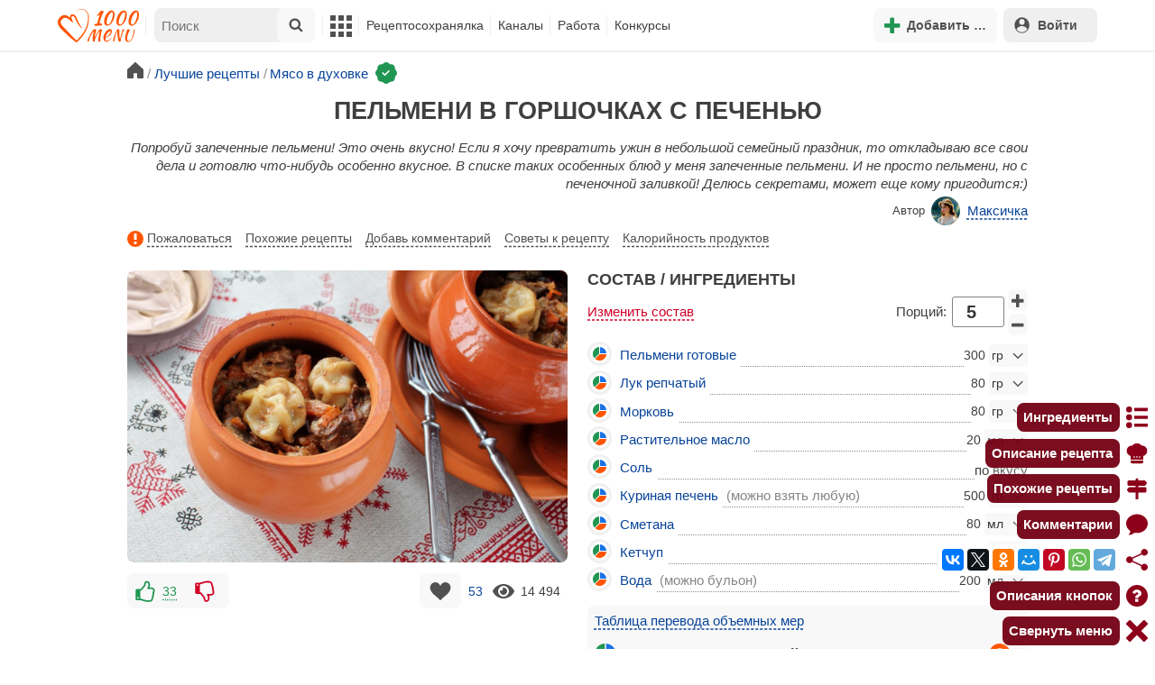

--- FILE ---
content_type: text/html; charset=utf-8
request_url: https://1000.menu/cooking/22479-pelmeni-v-gorshochkax-s-pechenu
body_size: 38420
content:
<!DOCTYPE html>
<html lang="ru">
<head>
	<meta charset="UTF-8">
	<title>Пельмени в горшочках с печенью рецепт с фото - 1000.menu</title>
	
			<link rel="canonical" href="/cooking/22479-pelmeni-v-gorshochkax-s-pechenu">
		
	
	<meta name='description' content='Как приготовить пельмени в горшочках с печенью: поиск по ингредиентам, советы, отзывы, пошаговые фото, подсчет калорий, удобная печать, изменение порций, похожие рецепты'>
	<meta name="viewport" content="width=device-width, initial-scale=1.0">

	<script id="loadcss"></script>

	<script src="https://ajax.googleapis.com/ajax/libs/jquery/3.6.0/jquery.min.js"></script>

    <script src="https://cdnjs.cloudflare.com/ajax/libs/fancybox/3.5.7/jquery.fancybox.min.js" integrity="sha256-yt2kYMy0w8AbtF89WXb2P1rfjcP/HTHLT7097U8Y5b8=" crossorigin="anonymous"></script>

	<script src="https://code.jquery.com/ui/1.12.1/jquery-ui.min.js"></script>
	
	<script src="//static.1000.menu/style/js/jquery.ui.touch-punch.v108.js"></script>

		
	<script>var general_glob_settings = {"host":"1000.menu","cdn_prefix":"\/\/static.1000.menu","cdn_resize_modes":{"s":380,"m":640,"l":960},"url_howto_measure_body":"\/c\/14968","geoip_country":null,"geoip_region":null,"currency":"Руб"};
	</script>

	<script>
			(function(d) {
				var cnt = general_glob_settings.geoip_country, reg = general_glob_settings.geoip_region,
					eu = ['AT','BE','BG','CY','CZ','DK','EE','FI','FR','DE','GR','HU','IE','IT','LV','LT','LU','MT','NL','PL','PT','RO','SK','SI','ES','SE','GB'],
					us_regs = ['CA'];
				general_glob_settings.xrCookieConsentNeeded = (eu.indexOf(cnt) > -1) || (cnt == 'US' && us_regs.indexOf(reg) > -1);
				var url = general_glob_settings.xrCookieConsentNeeded ? 'cookie-script.gdpr.v1768472970.js' : 'cookie-script.nogeo.v1.js';
				var s = d.createElement('script');
				s.type = 'text/javascript';
				s.charset = 'utf-8';
				s.src = '//static.1000.menu/style/js/cookie-script/'+url;
				d.head.appendChild(s);
			})(document);
		</script>
	
	<script>
		general_glob_settings.login_banner = "<div class=\"ib\"><a href=\"/vacancies\" style=\"padding:.6em .4em;color:white;background:linear-gradient(275deg,#219653,#2976b2)\" class=\"bl font-bold br link-no-style ta-center clrl\" target=\"_blank\"><svg xmlns=\"http://www.w3.org/2000/svg\" class=\"icon color-white mr\" viewBox=\"0 0 16 16\"><path d=\"M4 16s-1 0-1-1 1-4 5-4 5 3 5 4-1 1-1 1zm4-5.95a2.5 2.5 0 1 0 0-5 2.5 2.5 0 0 0 0 5\"></path><path d=\"M2 1a2 2 0 0 0-2 2v9.5A1.5 1.5 0 0 0 1.5 14h.653a5.4 5.4 0 0 1 1.066-2H1V3a1 1 0 0 1 1-1h12a1 1 0 0 1 1 1v9h-2.219c.554.654.89 1.373 1.066 2h.653a1.5 1.5 0 0 0 1.5-1.5V3a2 2 0 0 0-2-2z\"></path></svg>Работай с нами! <span class=\"is-hidden-mobile bl\" style=\"font-weight:normal;font-size:.8em;padding-top:.5rem;\">Присоединяйся к 1000.menu! Жми, чтобы узнать больше.</span><span class=\"ml br inlbl\" style=\"font-size:.7em;position:absolute;top:4px;right:4px;background:#ffffff26;padding:1px 4px;\">вакансии</span></a></div>";
	</script>

	<link rel='stylesheet' href='//static.1000.menu/style/css/general.v1761580191.css'>
	
	<script src="//static.1000.menu/style/js/i18n/general/ru.v1759690721.js"></script>
	<script src='//static.1000.menu/style/js/general.v1761580190.js'></script>

	
	
	<meta property="og:type" content="website">	

	<meta property="og:url" content="https://1000.menu/cooking/22479-pelmeni-v-gorshochkax-s-pechenu">
	
	<meta property="og:image" content='https://static.1000.menu/img/content/22479/pelmeni-v-gorshochkax-s-pechenu_1558782017_color_9d1914_hor.jpg'>

	<meta property="og:image" data-vertical="true" content="https://static.1000.menu/img/content/22479/pelmeni-v-gorshochkax-s-pechenu_1554308776_color_5015af_vert.jpg">
	
	<meta property="og:title" content='Пельмени в горшочках с печенью рецепт с фото'>
	<meta property="og:description" content='Попробуй запеченные пельмени! Это очень вкусно!'>
	
	<link rel="search" type="application/opensearchdescription+xml" title="1000.menu" href="//static.1000.menu/opensearch.xml">
	
	<link rel="alternate" type="application/atom+xml" title="Новости Хрумки - 1000.menu" href="https://1000.menu/feed/news">
    <meta name="csrf-params" content="_token:e6fe1f0464fac6d7f4c9dfc0f1990dcf">
	
	<meta name="p:domain_verify" content="2053338a33fa4a3e91b369f3c746f332">
	
	
	<link rel="stylesheet" href="//static.1000.menu/style/css/cooking/page.v1753092263.css">
	<script src="//static.1000.menu/style/js/cooking/page.v1768386276.js"></script>
	<meta name="thumbnail" content="https://static.1000.menu/img/content/22479/pelmeni-v-gorshochkax-s-pechenu_1552081450_prev_hor.jpg" />
	<meta property="push:image" content="https://static.1000.menu/img/content/22479/pelmeni-v-gorshochkax-s-pechenu_1552081450_prev_hor.jpg"/>
	<meta property="vk:image"  content="https://static.1000.menu/img/content/22479/pelmeni-v-gorshochkax-s-pechenu_1558782017_color_9d1914_hor.jpg" />
	<script>
		// non-critical css
		loadCSS([
			"https://ajax.googleapis.com/ajax/libs/jqueryui/1.11.4/themes/ui-lightness/jquery-ui.css",
			"//static.1000.menu/style/css/svg_sprite/iface/css/sprite.v1638045267.css",
			"https://cdnjs.cloudflare.com/ajax/libs/fancybox/3.5.7/jquery.fancybox.min.css"
		]);
	</script>

	<link rel='shortcut icon' type="image/svg+xml" href='//static.1000.menu/style/images/logo-min.svg'>
	<link rel="icon" type="image/svg+xml" href="//static.1000.menu/style/images/logo-min.svg">
	<link rel="alternate icon" href="//static.1000.menu/favicon.ico">
</head>
<body itemscope itemtype="http://schema.org/WebPage"><div id="body-wrap">
	<div id='site-analytics' style='display:none'>

		<!-- Google tag (gtag.js) -->
		<script async src="https://www.googletagmanager.com/gtag/js?id=UA-16603091-1"></script>
		<script>
		  window.dataLayer = window.dataLayer || [];
		  function gtag(){dataLayer.push(arguments);}

		  // cookie-script
			gtag("consent", "default", {
				ad_storage: "denied",
				analytics_storage: "denied",
				wait_for_update: 500
			});
		    gtag("set", "ads_data_redaction", true);
		  // endof cookie-script

		  gtag('js', new Date());
		  gtag('config', 'UA-16603091-1');
		</script>

	</div>
	<div id='init-scripts' style='display:none'>
	<script>
		iface.me.set({"uid":0,"utype":-1,"lvl":0,"lang":"ru","url":"#","mailUnread":null,"isChannel":false,"avatarUrl":"\/\/static.1000.menu\/img\/user_m.gif"});
iface.init_lazy_img();
iface.svg_sprites.load("iface")	</script>
</div>
<nav id="menu-top" class="top">

	<div class="search-overlay-wrap"></div>

	<div class="container wrap">
		<div class="columns is-mobile is-gapless">

			<div class="is-hidden-desktop menu-mobile-overlay hidden"></div>
			
			<div class="column is-hidden-desktop is-narrow level is-mobile">

				<div class="level is-mobile">
					<div class="level-item">

						<a href="#" class="top-menu-opener hamburger hamburger--spin level-item no-user-select">
							<span class="hamburger-box">
								<span class="hamburger-inner"></span>
							</span>
						</a>

						<button class="top-menu-opener is-search header-top-button my-0 py-2 px-3">
							<svg class="icon small"><use href="#iface-search"></use></svg>
						</button>
					</div>
				</div>
			</div>
			
			<div class="column is-hidden-touch is-narrow">
				<div class="level">
					<div class="level-item">
						<a href="/" class="logo">
							<img src="//static.1000.menu/style/images/logo.svg" alt="На главную">
						</a>
					</div>
				</div>
			</div>
			
			<div class="column is-hidden-touch menu-mobile is-narrow">
				<div class="level menu-items">
					<div class="level-item">
						<div id="top-search-panel" class="top-menu-list-item">
	<form method="GET" action="/cooking/search" class="is-relative">
		<input type="hidden" name="ms" value="1">

		<label id="top-search-panel-input-label">
			<input name="str" type="text" size="16" id="top-search-panel-input" class="is-hidden-desktop-only" placeholder="Поиск">

			<a href="#" id="top-search-submit"><svg class="icon abs-middle"><use href="#iface-search"/></svg></a>
			
		</label>

		<div id="top-search-panel-found-results"></div>

		<div class="search-panel-details is-hidden-desktop links-default-style white-space-reset">

			<div id="top-search-panel-tags-info" class="fb-s" style="display:none">
				<p class="bi alert" style="display:none">В поиск можно добавлять максимально <strong>10</strong> категорий!</p>
				Поиск по категориям:
			</div>
	
			<div id="top-search-panel-tags" class="hidden-empty fb-s"></div>

			<div id="top-search-panel-submit" class="cb-box text-ellipsed mt-2" style="display:none">
				<button type="submit" class="success with-icon">
					<svg class="icon"><use href="#iface-search"/></svg>
					Начать поиск				</button>
			</div>

			<div class="nav">
				
				<span class="helper-icon isp q helper-q" title='&lt;div&gt;&lt;strong&gt;Как искать по категориям:&lt;/strong&gt;&lt;/div&gt; Начни вводить название блюда или продукта. Найденные категории появятся в выпадающем списке под строкой поиска. Выбери и нажми на соответствующую категорию. Это действие можно повторить несколько раз, чтобы найти рецепты включающие в себя сразу же несколько категорий (до 10). Нажми на кнопку с иконкой поиска (&lt;svg class=&quot;icon small&quot;&gt;&lt;use href=&quot;#iface-search&quot;/&gt;&lt;/svg&gt;), чтобы подтвердить свой выбор и начать поиск.'></span>
				
				<div class="is-hidden-touch fb-s text-ellipsed">
					<ul class="links-list with-icons px-0 my-0">
						<li class="item mt-1">
							<a href="javascript:void(0)" onclick="iface.popup_all_cats()"><svg class="icon"><use href="#iface-tree-circles"/></svg>Смотри весь каталог</a>
						</li>
						<li class="item mb-1">
							<a href="/cooking/search"><svg class="icon"><use href="#iface-wand"/></svg>Расширенный поиск</a>
						</li>
					</ul>
				</div>
			</div>
		</div>
	</form>

	<div id="extended-search-link-wrap" class="is-hidden-desktop">
		<a href="/cooking/search" class="pl-2 pb-2 bl link-no-style font-default-color">
			<svg class="icon mr-1 line-sized va-base"><use href="#iface-wand"></use></svg>
			Расширенный поиск		</a>
	</div>

	<div id="how-to-search-categories-help" class="mesbox biboard font-smaller py-2 px-2 mb-2 mx-2 mt-0 is-hidden is-hidden-desktop">
		Чтобы лучше искать рецепты, смотри, <a href="#" id="how-to-search-categories-help" class="bl">как пользоваться категориями в поиске</a>	</div>
</div>
					</div>

					<div class="main-menu level-item">
						<ul class="columns is-desktop is-gapless">

	<li class="is-hidden-desktop">
		<a href="#" class="video-player-popup" data-url="https://www.youtube.com/watch?v=IYnw-RT0Y5M">
			<svg class="icon inlbl va-base"><use href="#iface-pin"/></svg>
			<strong class="font-size-reset">На телефоне</strong>
			<span class="info">- как добавить 1000.menu на главный экран</span>
		</a>
	</li>

	<li class="is-hidden-desktop">
		<a href="/">
			<svg class="icon inlbl va-base"><use href="#iface-home"/></svg>
			<strong class="font-size-reset">Главная</strong>
			<span class="info">- рецепты, советы, статьи, фото, отзывы, комментарии и многое другое!</span>
		</a>
	</li>

	
	<li class="column is-narrow">
		
		<a href='javascript:void(0)' class="is-hidden-mobile is-hidden-tablet-only">
			<svg class="icon inlbl va-m"><use href="#iface-squares-grid"/></svg>
			<span class="is-hidden-desktop">Полезное</span>
		</a>
		
		<ul class="mob-opened">

			<li class="is-hidden-mobile is-hidden-tablet-only">
				<a href="/cooking/search">
					<svg class="icon"><use href="#iface-search"/></svg>
					Расширенный поиск				</a>
			</li>

			<li>
				<a href="/foto-otchety">
					<svg class="icon"><use href="#iface-photo-report"/></svg>
					Фотоотчеты и комментарии				</a>
			</li>

			<li>
				<a href="/academy" class="new">
					<svg class="icon"><use href="#iface-academy"/></svg>
					Кулинарная академия					<span class="mark">новое</span>
				</a>
			</li>

			<li>
				<a href="/advice">
					<svg class="icon"><use href="#iface-advice"/></svg>
					Советы				</a>
			</li>

			<li>
				<a href='/forum'>
					<svg class="icon"><use href="#iface-bubble"/></svg>
					Форум				</a>
			</li>

			<li class="is-hidden-desktop">
				<a href='/contest'>
					<svg class="icon"><use href="#iface-trophy"/></svg>
					Конкурсы				</a>
			</li>

			<li class="as-header">
				Инструменты			</li>

			<li>
				<a href="javascript:void(0)" onclick="iface.popup_all_cats()">
					<svg class="icon"><use href="#iface-tree-circles"/></svg>
					Категории рецептов				</a>
			</li>

			<li>
				<a href='javascript:void(0)'>
					<svg class="icon"><use href="#iface-calc"/></svg>
					Калькуляторы				</a>
				
				<ul id="site_calcs_menu_list">
					<li>
						<a href='/c/14889#calculator'>Калькулятор калорий для похудения онлайн</a>
					</li>
					<li>
						<a href='/c/14969#calculator'>Калькулятор концентрации уксуса</a>
					</li>
					<li>
						<a href='/calc-food-calories'>Калькулятор калорийности продуктов</a>
					</li>
					<li>
						<a href='/c/24260#calculator'>Калькулятор замены сахара</a>
					</li>
				</ul>
			</li>

			<li>
				<a href='javascript:void(0)'>
					<svg class="icon color-mono"><use href="#iface-cals"/></svg>
					Таблицы продуктов				</a>
				
				<ul>
					<li>
						<a href='/food-table'>Таблица <span class="text-underlined">калорийности</span> продуктов</a>
					</li>
					<li>
						<a href='/food-table/gindex'>Таблица <span class="text-underlined">гликемического индекса</span> продуктов</a>
					</li>
					<li>
						<a href='/food-table/proteins'>Таблица содержания <span class="text-underlined">белков</span> в продуктах</a>
					</li>
					<li>
						<a href='/food-table/fats'>Таблица содержания <span class="text-underlined">жиров</span> в продуктах</a>
					</li>
					<li>
						<a href='/food-table/carbs'>Таблица содержания <span class="text-underlined">углеводов</span> в продуктах</a>
					</li>
				</ul>
			</li>

			<li>
				<a href='/dictionary'>
					<svg class="icon"><use href="#iface-dict"/></svg>
					Кулинарный словарь				</a>
			</li>

			<li class="as-header">
				Наши соцсети			</li>

			<li class="is-flex is-justify-content-space-around">
				<a href="https://ok.ru/od1000.menu" target="_blank" rel="nofollow noopener" class="no-after">
					<svg class="icon normal"><use href="#iface-soc-odnoklassniki"></use></svg>
				</a>
				<a href="https://vk.com/vk1000menu" target="_blank" rel="nofollow noopener" class="no-after">
					<svg class="icon normal"><use href="#iface-soc-vkontakte"></use></svg>
				</a>
				<a href="https://t.me/web_1000menu" target="_blank" rel="nofollow noopener" class="no-after">
					<svg class="icon normal"><use href="#iface-soc-telegram"></use></svg>
				</a>
				<a href="https://ru.pinterest.com/1000menu/" target="_blank" rel="nofollow noopener" class="no-after">
					<svg class="icon normal"><use href="#iface-soc-pinterest"></use></svg>
				</a>
				<a href="https://www.youtube.com/@1000menu" target="_blank" rel="nofollow noopener" class="no-after">
					<svg class="icon normal"><use href="#iface-soc-youtube"></use></svg>
				</a>
				<a href="https://rutube.ru/u/1000menu/" target="_blank" rel="nofollow noopener" class="no-after">
					<svg class="icon normal"><use href="#iface-soc-rutube"></use></svg>
				</a>
			</li>
		</ul>
	</li>

	<li class="column is-narrow">
		
		<a href='javascript:void(0)' class="is-hidden-mobile is-hidden-tablet-only">
			<svg class="icon is-hidden-desktop"><use href="#iface-book"/></svg>
			Рецептосохранялка		</a>
		
		<ul class="mob-opened">

			<li class="as-header is-hidden-desktop">
				Рецептосохранялка			</li>

			<li class="white-space-reset">
									<a href="javascript:void(0)" onclick="loginbl(1, imes.get('kk_only_registered_users', null, '<a href=\'/c/12390\'>$1</a>'))">
										<svg class="icon"><use href="#iface-book"/></svg>
						<strong class="font-size-reset">Моя Рецептосохранялка</strong>
						<span class="info">- кулинария со всего интернета у тебя всегда под рукой!</span>
					</a>
			</li>

						
				<li>
					<a href="#" class="bc-open">
						<svg class="icon"><use href="#iface-heart"/></svg>
						Редактировать закладку на рецепт						<span class="bl pl-5 content_name">
							Пельмени в горшочках с печенью						</span>
					</a>
				</li>

			
			<li>
									<a href="javascript:void(0)" onclick="loginbl(1, imes.get('kk_only_registered_users', null, '<a href=\'/c/12390\'>$1</a>'))">
										<svg class="icon"><use href="#iface-note"/></svg>
						Добавить новую заметку					</a>
			</li>

			<li>
				<a href="/cooking/add">
					<svg class="icon"><use href="#iface-plus"/></svg>
					Добавить новый рецепт				</a>
			</li>

			<li class="divider is-hidden-mobile is-hidden-tablet-only"></li>
			
			<li class="is-hidden-mobile is-hidden-tablet-only">
				<a href="/c/12390">
					<svg class="icon"><use href="#iface-q"/></svg>
					Как пользоваться Рецептосохранялкой				</a>
			</li>
			
		</ul>
	</li> 

	<li class="column is-narrow">
		
		<a href='javascript:void(0)' class="is-hidden-mobile is-hidden-tablet-only">
			<svg class="icon is-hidden-desktop"><use href="#iface-chef"/></svg>
			Каналы		</a>
		
		<ul class="mob-opened">

			<li class="is-hidden-mobile is-hidden-tablet-only white-space-reset">
				<a href="/">
					<svg class="icon inlbl va-base"><use href="#iface-home"/></svg>
					<strong class="font-size-reset">Главная</strong>
					<span class="info">- рецепты, советы, статьи, фото, отзывы, комментарии и многое другое!</span>
				</a>
			</li>

			<li class="as-header">
				Подписанные кулинарные каналы			</li>

			<li class="bi">Регистрируйся и подписывайся на каналы своих <a href="/user/list" rel="nofollow">любимых кулинаров</a>!</li>
		</ul>
	</li>

	<li class="column is-narrow">
		
		<a href='javascript:void(0)' class="is-hidden-mobile is-hidden-tablet-only">
			<svg class="icon is-hidden-desktop"><use href="#iface-money"/></svg>
			Работа		</a>


		<ul class="mob-opened">

			<li class="as-header is-hidden-desktop">
				Работа на сайте			</li>

			<li class="white-space-reset" style="min-width:275px">
				<a href="/vacancies">
					<svg class="icon"><use href="#iface-money"/></svg>
					<strong class="font-size-reset">Наши вакансии</strong>
					<span class="info">- работай с нами!</span>
				</a>
			</li>

			
					</ul>
	</li>
	
	<li class="column is-narrow is-hidden-mobile is-hidden-tablet-only">
		<a href='/contest'>
			Конкурсы		</a>
	</li>
</ul>
					</div>
				</div>
			</div>

			<div class="column narrow-compensator"></div>
			
			<div class="column is-narrow is-pulled-right">
				<div class="level is-mobile user-office">

					
					<div class="level-item mx-2">

    <button id="add-stuff-top-bt" class="header-top-button my-0 py-2 px-3 cochandler">
		<svg class="icon small color-success"><use href="#iface-plus"/></svg>
		<span class="pl-1 is-hidden-mobile">Добавить …</span>
	</button>

	<div id="add-stuff-top-menu" class="popup-menu-list-dropdown line-color-success cocpopup">
		<ul>
			<li>
				<a href="/cooking/add">
					<svg class="icon"><use href="#iface-plate"/></svg>
					Добавь рецепт				</a>
			</li>
			
			
			<li>
									<a href="javascript:void(0)" onclick="loginbl(1, imes.get('can_add_wall_mes_reg_users'))">
										<svg class="icon"><use href="#iface-chef"/></svg>
						Запись на стене					</a>
			</li>


			<li>
									<a href="javascript:void(0)" onclick="loginbl(1, imes.get('kk_only_registered_users', null, '<a href=\'/c/12390\'>$1</a>'))">
										<svg class="icon"><use href="#iface-note"/></svg>
						Заметку в Рецептосохранялке					</a>
			</li>

				
			
				<li class="divider"></li>

									
					<li><a href="#pt_comments">
		<svg class="icon"><use href="#iface-photo-report"/></svg>
		Фотоотчет к рецепту Пельмени в горшочках с печенью
	</a></li>
				
									
					<li><a href="#pt_comments">
		<svg class="icon"><use href="#iface-bubble"/></svg>
		Комментарий к рецепту Пельмени в горшочках с печенью
	</a></li>
				
									
					<li><a href="#" class="bc-open">
		<svg class="icon"><use href="#iface-heart"/></svg>
		Закладку на рецепт Пельмени в горшочках с печенью
	</a></li>
				
				
			
		</ul>
	</div>
</div>
					
					<span class="level-item mr-2 button-container is-hidden-desktop">
	<a 
		href="javascript:void(0)" 
		onclick="loginbl(1, imes.get('kk_only_registered_users', null, '<a href=\'/c/12390\'>$1</a>'))" 
		class="level-item"
		title="Рецептосохранялка"
	>
		<svg class="icon"><use href="#iface-book"/></svg>
	</a>
</span>

					<div class="top-login-register level-item links-default-style">
	<button onclick="loginbl()" class="my-0 py-2 with-icon header-top-button">
		<svg class="icon"><use href="#iface-profile"/></svg>
		Войти	</button>
</div>

				</div>
			</div>

		</div>
	</div>
</nav>

<div id="menu-bottom">
	<div id="menu-mobile" class="">
		<div class="mm-block">
			<div class="mm-block-content">
				<a href="/">
					<div class="mm-di"><svg class="icon"><use href="#iface-home"></use></svg></div>
					<div>Главная</div>
				</a>

				<a href="/cooking/search">
					<div class="mm-di"><svg class="icon"><use href="#iface-search"></use></svg></div>
					<div>Поиск</div>
				</a>

				<a href="#" class="mm-actions">
					<div class="mm-di"><svg class="icon color-success"><use href="#iface-plus"></use></svg></div>
					<div>Действия</div>
				</a>

				
					<a href="#" onclick="loginbl();return false">
						<div class="mm-di"><svg class="icon"><use href="#iface-profile"></use></svg></div>
						<div>Войти</div>
					</a>

				
				<a href="#" class="mm-menu-open">
					<div class="mm-di"><svg class="icon"><use href="#iface-squares-grid"></use></svg></div>
					<div>Меню</div>
				</a>
			</div>
		</div>
	</div>
</div>

<script>
			imes.add("header_local", {"add_recipe":"Добавь рецепт","message_on_wall":"Запись на стене","note_in_cookbook":"Заметку в Рецептосохранялке","messages":"Сообщения","notifications":"Уведомления","my_profile":"Мой профиль","my_channel":"Мой канал","profile_setting":"Настройки профиля","channel_settings":"Настройки канала","logout":"Выйти","my_recipes":"Мои рецепты","cookbook":"Рецептосохранялка","academy":"Академия","new":"Новое","work_on_website":"Работа на сайте","menu":"Меню","each_apple_gives_rating":"Каждое яблочко добавляет тебе по [N] очков рейтинга. Новое яблочко появляется один раз в день","friends_and_sub":"Друзья и подписки"}, false);
		</script>
<style>

.channel-menu-list .user-top-menu .avatar-box img.avatar {
    border-radius: 50%;
    width: 70px;
    height: 70px;
}

.channel-menu-list .user-top-menu .avatar-box {
    display: flex;
    flex-direction: row;
    margin-bottom: .5rem;
}

.channel-menu-list .user-top-menu .user-details {
    margin-left: 1rem;
	color: #444444;
}

.channel-menu-list .user-top-menu .user-name {
    font-size: 1.5rem;
    color: #444444;
    margin-bottom: .75rem;
	display: flex;
    align-items: center;
    justify-content: space-between;
    flex-wrap: wrap;
}

.channel-menu-list .user-top-menu .user-rating-box {
    display: flex;
    align-items: center;
    margin-bottom: .25rem;
}

span.is-new-icon {
    position: absolute;
    width: 16px;
    height: 16px;
    background: #d10026;
    top: -8px;
    right: -8px;
    border-radius: 50%;
    border: 2px solid white;
}
.ld-content .mark.notification {
    background: #d10026;
    font-size: .8rem;
    padding: .25rem .5rem;
}

/* override */
#menu-mobile .mm-di span.counter {
    position: absolute;
    left: 22px;
    top: -18px;
    background: #d10026;
    color: #fff;
    padding: 0 7px;
	border-radius: .5rem;
	border: 2px solid white;
}

.bb.info {
	color: #595959!important;
}

.ld-content .divider {
	height: .5rem;
	background: #f5f5f5;
	/* margin: .25rem 0; */
}

.nc_dyk {
	background: #f5f8ff;
	padding: 1rem;
	padding-bottom: 0;
	margin-bottom: 1rem;
	border-radius: .5rem;
}

.ld-content .actions-list a {
    white-space: nowrap;
    overflow: hidden;
    text-overflow: ellipsis;
}
</style>

<script>

	(function(){
		let localMes = imes.prefixGet("header_local");

		let counters = function (){
			let messagesCount = iface.me.mailUnread;
			let newsCount = iface.siteNews.countNotifications;
			let todaysAppleCount = iface.me.hasTodaysApple ? 1 : 0;

			let countAll = messagesCount + newsCount + todaysAppleCount;

			$(".mm-channel .count")
				.text(countAll > 0 ? countAll : "")
				.toggleClass("counter", countAll > 0);

			$(".mm-messages .count")
				.text(messagesCount > 0 ? messagesCount : "")
				.toggleClass("mark notification", messagesCount > 0);

			$(".mm-notifications .count")
				.text(newsCount > 0 ? newsCount : "")
				.toggleClass("mark notification", newsCount > 0);
		};

		$(document).on("siteNews.mainData.update", function (){
			counters();
		});

		$(".mm-actions").click(function (e){
			e.preventDefault();

			let render = function ($cont){
				let $menu = $('<div class="actions-list">');

				let $source_menu = $("#add-stuff-top-menu");
				
				$source_menu.find("li").each(function () {
					let $item = $(this);

					if ($item.hasClass("divider")) {
						$menu.append('<div class="divider"></div>');
					} else {
						let $link = $item.find('a').clone();

						if ($link) {
							if ($link.attr('href').indexOf('#') === 0) {
								$link.on('click', function () {
									iface.customPopup.closeAll();
								});
							}

							$link.find("svg").addClass('mr-2');
							
							$menu.append($link);
						}
					}
				});

				$cont.find(".ld-title").hide();

				let $content = $cont.find(".ld-content");
				$content.html($menu);
			};

			iface.customPopup.openContent({
				type: "bottom",
				open: render,
				closeResize: function (width){
					return width > 1023;
				}
			});
		});

		$(".mm-channel").click(function (e){
			e.preventDefault();

			let render = function ($cont){
				let $menu = $(
					'<div class="channel-menu-list">' +

						'<div class="user-top-menu">'+
							'<div class="user-name">' + 
								iface.me.userName.xrEscapeHtml() +
								'<a href="' + iface.me.url + '" class="link-reset-style font-small my-0 py-0">' + localMes("my_channel") + '</a>' + 
							'</div>' + 
							'<div class="avatar-box">' + 
								'<a href="' + iface.me.url + '"><img src="' + iface.me.avatarUrl + '" alt="Avatar" class="avatar"></a>' +

								'<div class="user-details">'+
									'<div class="user-rating-box">' + 
										'<a href="/scorecard" class="user-main-rating-smaller rating r'+iface.me.lvl+'" title="points_on_site"></a>' + 
										'<span class="ml-1">Очков на сайте: <strong>'+iface.me.expertScore+'</strong></span>' + 
									'</div>' + 
									(
										iface.me.hasTodaysApple ? 
										'<button type="button" class="eat_todays_apple with-icon mr-3">' + 
											'<svg class="icon color-alert normal"><use href="#iface-apple"/></svg>' + 
											'<span class="ml-2">Скушать яблочко</span>' + 
											'<span class="is-new-icon"></span>' + 
										'</button>'
										: 
										'<div class="bb info fb-s">'+
											'Новое яблочко появится завтра.' +
											' <a href="/scorecard" class="link-reset-style py-0 px-0 fb-s">Подробнее о рейтинге</a>'+
										'</div>'
									) + 
								'</div>' + 
							'</div>' + 
							'<div class="divider"></div>' + 
						'</div>' + 

					'  <a href="/script/user/logout" class="logout">' +
					'    <div class="cal-line">' +
					'      <svg class="icon mr-2"><use href="#iface-exit"></use></svg>' +
					'      <span>' + localMes("logout") + '</span>' +
					'    </div>' +
					'  </a>' +

					'  <a href="' + iface.me.url + '/edit">' +
					'    <div class="cal-line">' +
					'      <svg class="icon mr-2"><use href="#iface-settings"></use></svg>' +
					'      <span>' + (iface.me.isChannel ? localMes("channel_settings") : localMes("profile_setting")) + '</span>' +
					'    </div>' +
					'  </a>' +

					// '  <a href="' + iface.me.url + '">' +
					// '    <div class="cal-line">' +
					// '      <svg class="icon mr-2"><use href="#iface-profile"></use></svg>' +
					// '      <span>' + (iface.me.isChannel ? localMes("my_channel") : localMes("my_profile")) + '</span>' +
					// '    </div>' +
					// '  </a>' +

					'  <div class="divider"></div>' +

					'  <a href="' + iface.me.url + '/cooking">' +
					'    <div class="cal-line">' +
					'      <svg class="icon mr-2"><use href="#iface-plate"></use></svg>' +
					'      <span>' + localMes("my_recipes") + '</span>' +
					'    </div>' +
					'  </a>' +

					'  <a href="' + iface.me.url + '/book">' +
					'    <div class="cal-line">' +
					'      <svg class="icon mr-2"><use href="#iface-book"></use></svg>' +
					'      <span>' + localMes("cookbook") + '</span>' +
					'    </div>' +
					'  </a>' +

					'  <a href="' + iface.me.url + '/academy">' +
					'    <div class="cal-line">' +
					'      <svg class="icon mr-2"><use href="#iface-academy"></use></svg>' +
					'      <span>' + localMes("academy") + ' <span class="mark">' + localMes("new") + '</span></span>' +
					'    </div>' +
					'  </a>' +

					'  <a href="' + iface.me.url + '/worker">' +
					'    <div class="cal-line">' +
					'      <svg class="icon mr-2"><use href="#iface-money"></use></svg>' +
					'      <span>' + localMes("work_on_website") + '</span>' +
					'    </div>' +
					'  </a>' +

					'  <a href="' + iface.me.url + '/following">' +
					'    <div class="cal-line">' +
					'      <svg class="icon mr-2"><use href="#iface-heart"></use></svg>' +
					'      <span>' + localMes("friends_and_sub") + '</span>' +
					'    </div>' +
					'  </a>' +

					'  <div class="divider"></div>' +

					'  <a href="' + iface.me.url + '/mail">' +
					'    <div class="cal-line mm-messages">' +
					'      <svg class="icon"><use href="#iface-mail"></use></svg>' +
					'      <span class="cal-header">' + localMes("messages") + ' <span class="count"></span></span>' +
					'    </div>' +
					'  </a>' +

					'  <a href="javascript:void(0)">' +
					'    <div class="cal-line mm-notifications">' +
					'      <svg class="icon"><use href="#iface-bell"></use></svg>' +
					'      <span class="cal-header">' + localMes("notifications") + ' <span class="count"></span></span>' +
					'    </div>' +
					'  </a>' +

					'</div>'
				);

				$menu.find(".logout").click(function (e){
					return confirm(imes.get("confirm_action"));
				});

				$menu.find('.eat_todays_apple').click(function(e){

					e.preventDefault();

					var c = $(this);

					var parent = c.closest('.user-details');
					var rating_icon = parent.find('.user-rating-box a');
					var rating_score = parent.find('.user-rating-box strong');

					c.hide();

					load = $(load_img);

					parent.append(load);

					$.getJSON('/ajax/user/everyday_apple', function(d) {

						load.remove();
						
						if (!d || !d.status) {
							c.show();
							return mes.err(d && d.message ? d.message : 'OOPS! Unknown error!');
						}

						rating_icon.removeClass('r'+iface.me.lvl).addClass('r'+d.rating_level);
						rating_score.text(d.rating_score);
						parent.append('<div class="mesbox info px-2 py-2">'+d.message+'</div>');

						iface.me.update({
							lvl: d.rating_level,
							expertScore: d.rating_score,
							hasTodaysApple: false,
						});

						counters();
					});
				});

				$menu.find(".mm-notifications").click(function (e){
					e.preventDefault();

					iface.customPopup.closeAll();

					iface.customPopup.openContent({
						type: "right",
						open: function ($cont){
							$cont.find(".ld-title").hide();

							$cont.find(".ld-content").html(
								'<div class="snc"></div>'
							);

							iface.siteNews.openTo({
								cont: $cont.find(".snc"),
							});
						},
						closeResize: function (width){
							return width > 1023;
						}
					});
				});

				$cont.find(".ld-title").hide();

				let $content = $cont.find(".ld-content");
				$content.html($menu);

				setTimeout(function (){
					counters();
				}, 0)
			};

			iface.customPopup.openContent({
				type: "bottom",
				open: render,
				closeResize: function (width){
					return width > 1023;
				}
			});
		});

		$(".mm-menu-open").click(function (e){
			e.preventDefault();

			iface.customPopup.openContent({
				type: "right",
				open: function ($cont){
					$cont.find(".ld-title").hide();

					var $menu = $(".menu-items").clone();

					$menu.find("#top-search-panel").parent().remove();

					$cont.find(".ld-content")
						.addClass("menu-bottom-content")
						.html($menu);

					// events
					// Меню навигации
					$cont.find(".main-menu > ul a").on('click', function(e){

						var self = this;

						if($(self).next('ul').length){

							// pass through on desktop
							if(iface.viewport_is('desktop')){
								return;
							}

							e.preventDefault();

							$(this).toggleClass('opened');
							$(self).next('ul').slideToggle(iface.menu.anim_speed);
						}
					})
					// disable links with submenus on big touch screens
					.on('touchstart', function(e){

						var self = this;

						// bugfix (links on tablets)
						if(iface.viewport_is('desktop')){
							$(".main-menu > ul ul").off('mouseenter mouseleave');
						}

						if(iface.viewport_is('desktop') && $(self).next('ul').length){

							e.preventDefault();

							$(self).next('ul').toggle();

							$('.main-menu > ul ul').not($(self)).not($(self).parents('ul')).not($(self).next('ul')).hide();
							
							// hide all top menu popups
							$(".popup-menu-list-dropdown").hide();
						}
					})
					.hover(
						function(){

							if(!iface.viewport_is('desktop')){
								return;
							}

							var self = this;
							delayed_fc(function() {
								// hide all top menu popups
								$(".popup-menu-list-dropdown").hide();
								
								$('.main-menu > ul ul').not($(self).next('ul')).not($(self).parents('ul')).hide();
								$(self).next('ul').show();
							}, 0);
						},
						function(){

							if(!iface.viewport_is('desktop')){
								return;
							}

							var self = this;
							delayed_fc(function() {
								$(self).next('ul').hide();
							}, iface.menu.top_nav_close_delay);
						}
					);
				},
				closeResize: function (width){
					return width > 1023;
				}
			});
		});
	})();
</script>
<div id='main'>
	
	<div class="container wrap columns is-centered">
		<div id="main-aside" class="column is-narrow is-hidden-touch is-hidden-desktop-only is-hidden-widescreen-only noprint">

	<div class="ib" style="min-height:250px;max-height:300px;width:300px;overflow:hidden;">
  <div id="yandex_rtb_R-A-418964-6"></div>
  <div id="google_adman_side1"></div>
  <script>
    (function(){
      var ww = iface.viewport().width;
      if (ww < 1330) {
        return;
      }
      if(general_glob_settings.geoip_country == 'RU'){
        (function(w, d, n, s, t) {
          w[n] = w[n] || [];
          w[n].push(function() {
            Ya.Context.AdvManager.render({
              blockId: "R-A-418964-6",
              renderTo: "yandex_rtb_R-A-418964-6"
            });
          });
          iface.jsappend.load("https://yandex.ru/ads/system/context.js");
        })(window, window.document, "yaContextCb");
      }
      else {
        iface.jsappend.load('https://pagead2.googlesyndication.com/pagead/js/adsbygoogle.js?client=ca-pub-8689268695742964', {crossorigin: "anonymous"}, {appendTo: "main"});
        $("#google_adman_side1").append(
          `<ins class="adsbygoogle cont_300"
         style="display:inline-block;width:300px"
         data-ad-client="ca-pub-8689268695742964"
         data-ad-format="rectangle"
         data-ad-slot="1614370970"></ins>`
        );
        (adsbygoogle = window.adsbygoogle || []).push({});
      }
    })();
  </script>
</div>
	<aside>
		<div><strong>Популярно сейчас:</strong></div>

		<div id="trending-catalog-list" class="ib pr-5">
			<div class="root-category"><div class="category"><div class="header"><a href="/catalog/salaty">Салаты</a></div><div class="list"><a href="/catalog/salatj-iz-kuritsj">Салат с курицей</a> <a href="/catalog/krabovji-salat">Крабовый салат</a> <a href="/catalog/klassicheskie-salatj">Классические салаты</a> <a href="/catalog/salat-tsezar">Салат Цезарь</a> <a href="/catalog/salat-mimoza">Салат Мимоза</a> <a href="/catalog/vinegret">Винегрет</a> <a href="/catalog/prostje-salatj">Простые, легкие, быстрые салаты</a> <a href="/catalog/salat-s-yaicami">Салат с яйцом</a> <a href="/catalog/salat-shuba">Селедка под шубой</a> <a href="/catalog/salat-iz-kukuruzy">Салат из кукурузы</a> <a href="/catalog/salat-s-sjrom">Салат с сыром</a> <a href="/catalog/grecheskii-salat">Греческий салат</a> <a href="/catalog/salat-iz-kapustj">Салат с капустой</a> <a href="/catalog/salat-s-ananasami-i-kuricei">Салат с ананасами и курицей</a> <a href="/catalog/salat-s-fasolu">Салат с фасолью</a> <a href="/catalog/salat-olive">Салат Оливье</a> <a href="/catalog/salat-s-krevetkami">Салат с креветками</a> </div></div><div class="category"><div class="header"><a href="/catalog/tortj">Торты домашние</a></div><div class="list"><a href="/catalog/tort-medovji">Медовый торт</a> <a href="/catalog/klassicheskie-torty">Торт классический</a> </div></div><div class="category"><div class="header"><a href="/catalog/vjpechka">Выпечка</a></div><div class="list"><a href="/catalog/blinj-i-blinchiki">Блины и блинчики</a> <a href="/catalog/pirogi">Пироги</a> <a href="/catalog/pechenje-domashnee">Печенье домашнее</a> <a href="/catalog/pirozgki">Пирожки</a> <a href="/catalog/bliny-na-moloke">Блины на молоке</a> <a href="/catalog/sjrniki">Сырники</a> <a href="/catalog/oladi">Оладьи</a> <a href="/catalog/bulochki">Булочки</a> <a href="/catalog/sharlotka">Шарлотка</a> <a href="/catalog/xachapuri">Хачапури</a> <a href="/catalog/pirogi-v-duxovke">Пироги в духовке</a> <a href="/catalog/biskvit">Бисквит</a> <a href="/catalog/vatrushki">Ватрушки</a> <a href="/catalog/bliny-na-kefire">Блины на кефире</a> <a href="/catalog/ajurnye-bliny-s-dyrochkami">Ажурные блины с дырочками</a> <a href="/catalog/tonkie-bliny">Тонкие блины</a> <a href="/catalog/vafli-domashnije">Вафли домашние</a> <a href="/catalog/lepeshki">Лепешки</a> <a href="/catalog/sharlotka-s-yablokami">Шарлотка с яблоками</a> <a href="/catalog/draniki">Драники</a> <a href="/catalog/ponchiki">Пончики</a> <a href="/catalog/mannik">Манник</a> <a href="/catalog/chizkeik">Чизкейк</a> <a href="/catalog/pankeiki">Панкейки</a> <a href="/catalog/oladi-na-kefire">Оладьи на кефире</a> <a href="/catalog/keksj">Кексы, маффины, капкейки</a> <a href="/catalog/tonkie-bliny-na-moloke">Тонкие блины на молоке</a> <a href="/catalog/zalivnoi-pirog">Заливной пирог</a> <a href="/catalog/pyshnye-oladi">Пышные оладьи</a> <a href="/catalog/venskie-vafli">Венские вафли</a> </div></div><div class="category"><div class="header"><a href="/catalog/supj">Супы</a></div><div class="list"><a href="/catalog/borzsh">Борщ</a> <a href="/catalog/bulonj">Бульон</a> <a href="/catalog/solyanka">Солянка</a> <a href="/catalog/zhii">Щи</a> <a href="/catalog/rassolnik">Рассольник</a> <a href="/catalog/xarcho">Харчо</a> <a href="/catalog/gorohovij-sup">Гороховый суп</a> <a href="/catalog/kurinyi-sup">Куриный суп</a> </div></div><div class="category"><div class="header"><a href="/catalog/klassicheskie-recepty-blud">Классические блюда</a></div></div><div class="category"><div class="header"><a href="/catalog/sposobj-prigotovleniya">Способы приготовления</a></div><div class="list"><a href="/catalog/zapekanie">В духовке</a> <a href="/catalog/na-skovorode">На сковороде</a> <a href="/catalog/zharenie">Жарка</a> <a href="/catalog/v-souse">В соусе</a> <a href="/catalog/kartoshka-v-duxovke">Картошка в духовке</a> <a href="/catalog/tushenie">Тушение</a> <a href="/catalog/kurica-v-duxovke">Курица в духовке</a> <a href="/catalog/syr-v-duxovke">Сыр в духовке</a> <a href="/catalog/myaso-v-duxovke">Мясо в духовке</a> <a href="/catalog/zamorozka">Замораживание</a> <a href="/catalog/farsh-v-duxovke">Фарш в духовке</a> <a href="/catalog/svinina-v-duxovke">Свинина в духовке</a> <a href="/catalog/farshirovannye">Фаршированные блюда</a> <a href="/catalog/farsh-na-skovorode">Фарш на сковороде</a> <a href="/catalog/afganskii-kazan">Афганский казан</a> <a href="/catalog/utka-v-duxovke">Утка в духовке</a> <a href="/catalog/kotlety-na-skovorode">Котлеты на сковороде</a> <a href="/catalog/svinina-na-skovorode">Свинина на сковороде</a> </div></div><div class="category"><div class="header"><a href="/catalog/vtoroe-bludo">Вторые блюда</a></div><div class="list"><a href="/catalog/kasha-recipes">Каша</a> <a href="/catalog/kotletj">Котлеты</a> <a href="/catalog/shashljki">Шашлыки</a> <a href="/catalog/zapekanki">Запеканки</a> <a href="/catalog/plov">Плов</a> <a href="/catalog/vareniki">Вареники</a> <a href="/catalog/steik">Стейки</a> <a href="/catalog/xinkali">Хинкали</a> <a href="/catalog/golubtci">Голубцы</a> <a href="/catalog/chebureki">Чебуреки</a> <a href="/catalog/omlety-recipes">Омлет</a> <a href="/catalog/zapekanka-iz-tvoroga-tvorojnaya">Запеканка творожная</a> <a href="/catalog/molochnaya-kasha">Каша на молоке</a> <a href="/catalog/pitstsa">Пицца</a> <a href="/catalog/gulash">Гуляш</a> <a href="/catalog/lazanja">Лазанья</a> <a href="/catalog/tefteli">Тефтели</a> <a href="/catalog/bluda-s-podlivkoi">Блюда с подливкой</a> <a href="/catalog/pasta-karbonara">Паста карбонара</a> <a href="/catalog/lagman">Лагман</a> <a href="/catalog/kutya">Кутья</a> <a href="/catalog/kurinye-kotlety">Куриные котлеты</a> <a href="/catalog/kapusta-tushenaya">Капуста тушеная</a> <a href="/catalog/otbivnye">Отбивные</a> <a href="/catalog/klyar">В кляре</a> <a href="/catalog/spagetti">Паста, спагетти</a> <a href="/catalog/risovaya-kasha">Рисовая каша</a> </div></div><div class="category"><div class="header"><a href="/catalog/dlya-tortov">Для торта и выпечки</a></div><div class="list"><a href="/catalog/krema-dlya-torta">Крем для торта</a> <a href="/catalog/zavarnoi-krem">Заварной крем</a> <a href="/catalog/glazur-dlya-torta">Глазурь для торта и выпечки</a> </div></div><div class="category"><div class="header"><a href="/catalog/desert">Десерты</a></div><div class="list"><a href="/catalog/shcherbet">Щербет</a> <a href="/catalog/pirozjenoje">Пирожное</a> <a href="/catalog/tiramisu-domashnii">Тирамису</a> </div></div><div class="category"><div class="header"><a href="/catalog/retsept-testa">Тесто домашнее</a></div><div class="list"><a href="/catalog/recepty-drojjevogo-testa">Дрожжевое тесто</a> <a href="/catalog/testo-dlya-piccy">Тесто для пиццы</a> <a href="/catalog/testo-dlya-pirojkov">Тесто для пирожков</a> <a href="/catalog/testo-dlya-pelmenei">Тесто для пельменей</a> </div></div><div class="category"><div class="header"><a href="/catalog/zakuski">Закуски</a></div><div class="list"><a href="/catalog/ruletj">Рулеты и рулетики</a> <a href="/catalog/shaurma">Шаурма</a> <a href="/catalog/zalivnoe">Заливное холодец студень</a> <a href="/catalog/naggetsy">Наггетсы</a> <a href="/catalog/tartaletki">Тарталетки</a> <a href="/catalog/pashtet">Паштет</a> <a href="/catalog/julien">Жульен</a> </div></div><div class="category"><div class="header"><a href="/catalog/garnirj">Гарнир</a></div><div class="list"><a href="/catalog/pure">Пюре</a> </div></div><div class="category"><div class="header"><a href="/catalog/bjstro-i-vkusno">Быстро, просто, вкусно</a></div></div><div class="category"><div class="header"><a href="/catalog/buterbrodj">Бутерброды</a></div></div><div class="category"><div class="header"><a href="/catalog/sousj">Соусы</a></div><div class="list"><a href="/catalog/slivochnyi-sous">Сливочный соус</a> <a href="/catalog/podlivki">Подливки</a> </div></div><div class="category"><div class="header"><a href="/catalog/ogranicheniya-v-pitanii">Ограничения в питании</a></div><div class="list"><a href="/catalog/bez-saxara">Без сахара</a> <a href="/catalog/postnji-stol">Постные блюда</a> <a href="/catalog/pp-recepty">ПП рецепты</a> </div></div><div class="category"><div class="header"><a href="/catalog/kuxonnaya-utvar">Используем кухонную утварь</a></div><div class="list"><a href="/catalog/retseptj-v-folge">Фольга в духовке</a> </div></div><div class="category"><div class="header"><a href="/catalog/ovoshchi">С овощами</a></div><div class="list"><a href="/catalog/kartoshka-s-myasom">Картошка с мясом</a> <a href="/catalog/kurica-s-kartoshkoi">Курица с картошкой</a> <a href="/catalog/morkov-s-lukom">Морковь с луком</a> </div></div><div class="category"><div class="header"><a href="/catalog/domashnie-zagotovki">Заготовки на зиму</a></div><div class="list"><a href="/catalog/djem-na-zimu">Джем на зиму</a> </div></div><div class="category"><div class="header"><a href="/catalog/myaso-i-myasoproduktj">Мясо и мясопродукты</a></div><div class="list"><a href="/catalog/kurica-s-gribami">Курица с грибами</a> <a href="/catalog/kurica-s-syrom">Курица с сыром</a> </div></div><div class="category"><div class="header"><a href="/catalog/natsionalnaya-kuxnya">Национальные кухни</a></div><div class="list"><a href="/catalog/myaso-po-francuzski">Мясо по-французски в духовке</a> </div></div><div class="category"><div class="header"><a href="/catalog/fruktj-yagodj">Фрукты</a></div><div class="list"><a href="/catalog/kurica-s-ananasami">Курица с ананасами</a> </div></div><div class="category"><div class="header"><a href="/catalog/napitki">Напитки</a></div><div class="list"><a href="/catalog/glintvein">Глинтвейн</a> <a href="/catalog/kvas">Квас домашний</a> </div></div><div class="category"><div class="header"><a href="/catalog/prazdnichnji-stol">Праздничный стол</a></div><div class="list"><a href="/catalog/pasxalnye-kulichi">Пасхальные куличи</a> </div></div></div>		</div>

		<p>
			<button type="button" onclick="iface.popup_all_cats()" class="with-icon">
				<svg class="icon"><use href="#iface-tree-circles"/></svg>
				Смотри весь каталог			</button>
		</p>

			</aside>
	
	<div id="adplace_side_panel_hp">
  <div id="yandex_rtb_R-A-418964-7"></div>
  <div id="google_adman_side2"></div>
  <script>
    $(window).on('load', function() {
      if (!iface.viewport_is('fullhd')) {
        return;
      }
      var adspace = $("main > .content").height() - $("#main-aside aside").height() - 27 - 300;
      // min 600px is needed
      if (adspace < 600) {
        return;
      }
      $("#adplace_side_panel_hp").css({
        'width': '300px',
        // 'height': '600px', // redundant
        'border-bottom-left-radius': '5px',
        'position': 'relative'
      });
      if(general_glob_settings.geoip_country == 'RU'){

        (function(w, d, n, s, t) {
          w[n] = w[n] || [];
          w[n].push(function() {
            Ya.Context.AdvManager.render({
              blockId: "R-A-418964-7",
              renderTo: "yandex_rtb_R-A-418964-7"
            });
          });
          iface.jsappend.load("https://yandex.ru/ads/system/context.js");
        })(window, window.document, "yaContextCb");
      }
      else {
        iface.jsappend.load('https://pagead2.googlesyndication.com/pagead/js/adsbygoogle.js?client=ca-pub-8689268695742964', {crossorigin: "anonymous"}, {appendTo: "main"});
        $("#google_adman_side2").append(
          `<ins class="adsbygoogle cont_300"
           style="display:block;width:300px"
           data-ad-format="rectangle,vertical"
           data-ad-client="ca-pub-8689268695742964"
           data-ad-slot="1614370970"></ins>`
        );
        (adsbygoogle = window.adsbygoogle || []).push({});
      }
    });
  </script>
</div>
</div>
<main class="column is-relative is-centered">
	<div class="main-top-controls is-flex"><ol class="breadcrumbs links-no-style" itemscope itemtype="https://schema.org/BreadcrumbList"><li  itemprop="itemListElement" itemscope itemtype="https://schema.org/ListItem"><a itemprop="item" href="/"><svg class="icon small va-base"><use href="#iface-home"/></svg><span itemprop="name" class="hidden">Главная</span></a><meta itemprop="position" content="1"/><li  itemprop="itemListElement" itemscope itemtype="https://schema.org/ListItem"><a itemprop="item" href="/cooking"><span itemprop="name">Лучшие рецепты</span></a><meta itemprop="position" content="2"/><li class="last-visible" itemprop="itemListElement" itemscope itemtype="https://schema.org/ListItem"><a itemprop="item" href="/catalog/myaso-v-duxovke"><span itemprop="name">Мясо в духовке</span></a><meta itemprop="position" content="3"/><li class="hidden"><span>Пельмени в горшочках с печенью</span></ol><span class="bc-flag inlbl ml"><svg class="icon color-success helper-q" title="Рецепт проверен администрацией сайта"><use href="#iface-patch-check"/></svg></span></div><div id="info-box" class="clrl fb noprint">
	

	<script>
		(function(){

			infoBox.storage.view();

			$("#info-box .mesbox").each(function(){

				var cl = $(this).hasAnyClass('ok err info') ? 'close-light' : 'close-dark';
				
				$(this).append(
					$("<a href='#' class='close-button abs-tr pd-2 px-2 py-2'><span class='isp bl "+cl+"'></span></a>")
					.click(function(event){

						event.preventDefault();

						if(event.ctrlKey){
							$("#info-box .mesbox").remove();
						} else {
							$(this).closest('.mesbox').remove();
						}
					})
				);
			})
		})();
	</script>
</div>
<h1 itemprop="name">Пельмени в горшочках с печенью</h1><div class="description is-citation" itemprop="description"><span class="description-text">Попробуй запеченные пельмени! Это очень вкусно! Если я хочу превратить ужин в небольшой семейный праздник, то откладываю все свои дела и готовлю что-нибудь особенно вкусное. В списке таких особенных блюд у меня запеченные пельмени. И не просто пельмени, но с печеночной заливкой! Делюсь секретами, может еще кому пригодится:)</span><div class="citation"><span class="author bl"><span class="profile-thumbnail font-no-style"><a href='#' rel='nofollow' class='clinks' data-loc='/user/1691'>Максичка<span class="thumbnail"><img src="//static.1000.menu/files/user-v2/db/6f/1691/avatar_1721804341.jpg" alt="Author avatar"></span></a></span></span><div class="add-info font-smaller font-no-style">Автор</div></div></div><nav class="sections"><ul><li><a href="javascript:void(0)" target="_blank" class="jlinks" data-loc="/complain?type=content&content_id=22479">
			<svg class="icon small color-accent mr-1"><use href="#iface-complain"/></svg>Пожаловаться</a></li><li><a href="#similars" data-navscroll="1">Похожие рецепты</a></li><li><a href='#comments' data-navscroll='1'>Добавь комментарий</a></li><li><a href='#advices' data-navscroll='1'>Советы к рецепту</a></li><li><a href='#health' data-navscroll='1'>Калорийность продуктов</a></li></ul></nav><div class="content"><script>
	iface.shortcut_buttons.add_section('Ингредиенты', '#iface-list', function(){
		mes.popup.open({
			items: {
				src: "#ingredients-box-wrapper"
			},
			callbacks: {
				open: function(){
					var $cont = $("<div class='cb-box popup-close'>").append(
						$("<button type='button' class='alert with-icon'><svg class='icon'><use href='#iface-close'/></svg>" + 
								imes.get('close') + 
							"</button>"
						).click(function(){
							mes.popup.close();
						})
					)

					this.addContent().append($cont);
				},
				close: function(){
					$("#ingredients-box-wrapper").css('display', 'block').find('.popup-close').remove();
				}
			}
		});
	});

	iface.shortcut_buttons.add_section('Описание рецепта', '#iface-chef', 'prep_info_text');
</script>
	<script>
		iface.shortcut_buttons.add_section('Похожие рецепты', '<svg xmlns="http://www.w3.org/2000/svg" width="16" height="16" class="icon" viewBox="0 0 16 16"><path d="M7.293.707A1 1 0 0 0 7 1.414V2H2a1 1 0 0 0-1 1v2a1 1 0 0 0 1 1h5v1H2.5a1 1 0 0 0-.8.4L.725 8.7a.5.5 0 0 0 0 .6l.975 1.3a1 1 0 0 0 .8.4H7v5h2v-5h5a1 1 0 0 0 1-1V8a1 1 0 0 0-1-1H9V6h4.5a1 1 0 0 0 .8-.4l.975-1.3a.5.5 0 0 0 0-.6L14.3 2.4a1 1 0 0 0-.8-.4H9v-.586A1 1 0 0 0 7.293.707"/></svg>', 'pt_similars');
	</script>
		<script>
		iface.shortcut_buttons.add_section('Комментарии', '#iface-bubble', 'pt_comments');
	</script>
	<script>
	(function(){

		if(iface.viewport_is('tablet')){
			return;
		}

		var box_text = $(".description-text");

		var last_window_width = $(window).width();

		function setCollapsedDescription(){

			if(box_text.height() > 60){
				
				box_text.addClass("is-collapsed");
	
				box_text.after(
					$('<a href="#" class="link-no-style expand-btn"><span>... </span><span>Раскрыть</span></a>').on("click", function(e){
						e.preventDefault();
						box_text.removeClass("is-collapsed");
						$(this).remove();
					})
				);
			}
			else {
				box_text.removeClass("is-collapsed");
				box_text.parent().find(".expand-btn").remove();
			}
		}

		setCollapsedDescription();

		window.addEventListener("resize", function(){
			
			if(last_window_width == $(window).width()){
				return;
			}

			last_window_width = $(window).width();

			setCollapsedDescription();
		});
	})();
</script><section id='pt_info' class='ptab vtab ib active hrecipe' itemprop='mainEntity' itemscope itemtype='http://schema.org/Recipe'><meta itemprop="name" content="Пельмени в горшочках с печенью" /><div class="hidden"><span class="fn">Пельмени в горшочках с печенью</span></div><meta itemprop="description" content="Попробуй запеченные пельмени! Это очень вкусно!" /><div class="author" itemprop="author" itemscope itemtype="http://schema.org/Person"><meta itemprop="name" content="Максичка" /></div><div itemprop="aggregateRating" itemscope itemtype="http://schema.org/AggregateRating"><meta itemprop="ratingValue" content="5" /><meta itemprop="reviewCount" content="28"></div><div class='recipe-top columns'><div class='column is-half clf'><div class="main-photo-recipe ib-s"><div class='main-photo imgr links-no-style'><a href="//static.1000.menu/img/content/22479/pelmeni-v-gorshochkax-s-pechenu_1506588614_2_max.jpg" title="Пельмени в горшочках с печенью" class='foto_gallery bl'><img itemprop="image" src='//static.1000.menu/res/640/img/content/22479/pelmeni-v-gorshochkax-s-pechenu_1506588614_2_max.jpg' alt="Пельмени в горшочках с печенью" title="Пельмени в горшочках с печенью"  class='result-photo bl photo'></a></div></div><div class="sub-photo-controls level is-mobile mb-0 font-small links-no-style"><div class="level-left"><div class="bb review inlbl mr-2 px-1 py-1 nw"><span class="type like" data-type="like"><a href='#' class='like-bt as-icon inlbl va-m px-1 py-1' data-id='22479' data-type='content'>
                    <svg class='icon color-success'><use href='#iface-like'/></svg>
                </a><a href='javascript:void(0)' onclick="like_popup('22479', 'content')" class='review-points px-1 py-1 mr-3 inlbl va-m text-underlined dotted ok'>
                    33
                </a></span><span class="type dislike" data-type="dislike"><a href='#' class='dislike-bt as-icon inlbl va-m px-1 py-1' data-id='22479' data-type='content'>
                    <svg class='icon color-alert'><use href='#iface-dislike'/></svg>
                </a><a href='javascript:void(0)' onclick="like_popup('22479', 'content', 1)" class='review-points px-1 py-1 inlbl va-m text-underlined dotted err'>
                    
                </a></span></div></div><div class="level-right"><span class='label-with-icon mr-2'><a href="#" class="bc-open user-button as-icon py-2 px-3 color-disabled">
								<span class="bc-status"></span>
							</a><span class='label'><a href='javascript:void(0)' onclick='content_user_links(22479)' title='В личных Рецептосохранялках' class='px-1 py-1'>53</a></span></span><script>
				$(function(){
					var hitsapi = new API2("hit", {
						service: "content-hits",
						defaultData: {
							content_id: 22479,
							method: "add",
							sign: "de98fc7ed661dc7ef79e75d4c6adc6436db8ea000c3dd0f9c649c04e1911b80e"
						}
					})
					.query()
					.catch(function(err) {console.log(err);});
				});
			</script><span class='label-with-icon mr-2' title='Просмотров'><svg class='icon'><use href='#iface-eye'/></svg><span class='label ml-2'>14 494</span></span></div></div><div class="noprint"><div style="min-height:300px;">
  <div id="adfox_169599635566982034_cont"></div>
  <div id="google-ya-R-A-323200-13"></div>
  <script>
    if(general_glob_settings.geoip_country == 'RU'){
      (function(w, d, n, s, t) {
        if(!iface.viewport_is('tablet')){
          $("#adfox_169599635566982034_cont").css('max-height', '70vh').append(
            '<div id="adfox_169599635566982034" style="height:63vh; overflow:hidden"></div>'
          );
        }
        else {
          $("#adfox_169599635566982034_cont").append(
            '<div id="adfox_169599635566982034"></div>'
          );
        }
        w[n] = w[n] || [];
        w[n].push(function() {
          Ya.adfoxCode.create({
            ownerId: 1489982,
            containerId: 'adfox_169599635566982034',
            params: {
                p1: 'cznym',
                p2: 'p'
            }
          });
        });
        iface.jsappend.load("https://yandex.ru/ads/system/context.js");
      })(window, window.document, "yaContextCb");
    }
    else {
      $("#adfox_169599635566982034_cont").hide();
      $("#google-ya-R-A-323200-13").append(
        `<ins class="adsbygoogle"
         style="display:block"
         data-ad-client="ca-pub-8689268695742964"
         data-ad-format="auto"
         data-ad-slot="7851812583"
         data-full-width-responsive="true"></ins>`
      );
      (adsbygoogle = window.adsbygoogle || []).push({});
      iface.jsappend.load('https://pagead2.googlesyndication.com/pagead/js/adsbygoogle.js?client=ca-pub-8689268695742964', {crossorigin: "anonymous"}, {appendTo: "main"});
    }
  </script>
</div></div></div><div class='column is-half clf'><noscript><div class="ib err bi alert bs br">К сожалению, у вас выключен или не работает <strong>Javascript</strong>. Для работы с большинством функций на нашем сайте это необходимый элемент. Обратитесь к своему администратору, чтобы решить эту проблему.</div></noscript><div id="ingredients-box-wrapper"><div id="ingredients">				<h2 class="my-0">Состав / ингредиенты</h2>

				<meta itemprop='recipeYield' content='5'/>
				<div class='hidden yield'>5</div>

				<div class='level is-mobile my-0 mb-2'>
					
					<div class='mr-2'>
						
						<a href='javascript:void(0)'
							id='dynamic_c_on'
							class='disabled' 
							>Изменить состав</a>

						<a href='javascript:void(0)' 
							id='dynamic_c_off'
							class='alert' 
							style='display:none'
							>Показать состав</a>

											</div>

					<div id='kolvo_porcij_switcher_c' class="level is-mobile">

						<span class='label mr-1'>Порций:</span>

						<input type='number' id='yield_num_input' class='mr-1' value='5' min='1' max='99' disabled>

						<span class="yield_switchers cb-box">
							<button class="user-button color-disabled clrl py-1 px-1 my-0 mb-1 one-liner disabled yield_inc" title="Увеличить кол-во порций">
								<svg class="icon line-sized"><use href="#iface-plus"/></svg>
							</button>
							
							<button class="user-button color-disabled clrl py-1 px-1 my-0 one-liner disabled yield_dec" title="Уменьшить кол-во порций">
								<svg class="icon line-sized"><use href="#iface-minus"/></svg>
							</button>
						</span>
					</div>
				</div>

				<form id="recept-list" class="dotted-list ib links-no-style" onsubmit="return false"><div class='ingredient list-item'>

						<div class='list-column align-top pr-1'>
							<div class='cal_icon'>
								<a class='cal-menu-opener in-list'><svg class='icon color-disabled'><use href='#iface-cals'/></svg></a>
							</div>
						</div>

						<div class='list-column align-top'>
					
							<a href='/catalog/pelmeni-gotovje' target='_blank' title='Пельмени готовые' class='name'>Пельмени готовые</a>

							
						
							

						</div>
					
						<div class='list-column no-shrink'>
							
							<meta itemprop="recipeIngredient" content="Пельмени готовые - 300 гр" />
							
							<span class='squant value'>300</span>
							
							<select class="recalc_s_num" disabled><option value='1' selected>гр</option><option value='2'>кг</option><option value='6'>шт.</option></select>

						</div>

					</div><div class='ingredient list-item'>

						<div class='list-column align-top pr-1'>
							<div class='cal_icon'>
								<a class='cal-menu-opener in-list'><svg class='icon color-disabled'><use href='#iface-cals'/></svg></a>
							</div>
						</div>

						<div class='list-column align-top'>
					
							<a href='/catalog/luk-repchatji' target='_blank' title='Лук репчатый быстрые рецепты с фото' class='name'>Лук репчатый</a>

							
						
							

						</div>
					
						<div class='list-column no-shrink'>
							
							<meta itemprop="recipeIngredient" content="Лук репчатый - 80 гр" />
							
							<span class='squant value'>80</span>
							
							<select class="recalc_s_num" disabled><option value='1' selected>гр</option><option value='2'>кг</option><option value='6'>шт.</option></select>

						</div>

					</div><div class='ingredient list-item'>

						<div class='list-column align-top pr-1'>
							<div class='cal_icon'>
								<a class='cal-menu-opener in-list'><svg class='icon color-disabled'><use href='#iface-cals'/></svg></a>
							</div>
						</div>

						<div class='list-column align-top'>
					
							<a href='/catalog/iz-morkovi' target='_blank' title='Морковь' class='name'>Морковь</a>

							
						
							

						</div>
					
						<div class='list-column no-shrink'>
							
							<meta itemprop="recipeIngredient" content="Морковь - 80 гр" />
							
							<span class='squant value'>80</span>
							
							<select class="recalc_s_num" disabled><option value='1' selected>гр</option><option value='2'>кг</option><option value='6'>шт.</option></select>

						</div>

					</div><div class='ingredient list-item'>

						<div class='list-column align-top pr-1'>
							<div class='cal_icon'>
								<a class='cal-menu-opener in-list'><svg class='icon color-disabled'><use href='#iface-cals'/></svg></a>
							</div>
						</div>

						<div class='list-column align-top'>
					
							<a href='/catalog/maslo' target='_blank' title='Рецепты с растительным маслом' class='name'>Растительное масло</a>

							
						
							

						</div>
					
						<div class='list-column no-shrink'>
							
							<meta itemprop="recipeIngredient" content="Растительное масло - 20 мл" />
							
							<span class='squant value'>20</span>
							
							<select class="recalc_s_num" disabled><option value='1'>гр</option><option value='4'>л</option><option value='5' selected>мл</option><option value='7'>стак.</option><option value='8'>чайн.л.</option><option value='9'>стол.л.</option><option value='10'>десерт.л.</option></select>

						</div>

					</div><div class='ingredient list-item'>

						<div class='list-column align-top pr-1'>
							<div class='cal_icon'>
								<a class='cal-menu-opener in-list'><svg class='icon color-disabled'><use href='#iface-cals'/></svg></a>
							</div>
						</div>

						<div class='list-column align-top'>
					
							<a href='/catalog/sol' target='_blank' title='Соль' class='name'>Соль</a>

							
						
							

						</div>
					
						<div class='list-column no-shrink'>
							
							<meta itemprop="recipeIngredient" content="Соль -  по вкусу" />
							
							<span class='squant value'></span>
							
							<span class="type">по вкусу</span>

						</div>

					</div><div class='ingredient list-item'>

						<div class='list-column align-top pr-1'>
							<div class='cal_icon'>
								<a class='cal-menu-opener in-list'><svg class='icon color-disabled'><use href='#iface-cals'/></svg></a>
							</div>
						</div>

						<div class='list-column align-top'>
					
							<a href='/catalog/kurinaya-pechen' target='_blank' title='Как приготовить куриную печень' class='name'>Куриная печень</a>

							
						
							<span class='ingredient-info mr-1'>(можно взять любую)</span>

						</div>
					
						<div class='list-column no-shrink'>
							
							<meta itemprop="recipeIngredient" content="Куриная печень - 500 гр" />
							
							<span class='squant value'>500</span>
							
							<select class="recalc_s_num" disabled><option value='1' selected>гр</option><option value='2'>кг</option><option value='4'>л</option><option value='5'>мл</option><option value='8'>чайн.л.</option><option value='9'>стол.л.</option><option value='10'>десерт.л.</option></select>

						</div>

					</div><div class='ingredient list-item'>

						<div class='list-column align-top pr-1'>
							<div class='cal_icon'>
								<a class='cal-menu-opener in-list'><svg class='icon color-disabled'><use href='#iface-cals'/></svg></a>
							</div>
						</div>

						<div class='list-column align-top'>
					
							<a href='/catalog/smetana' target='_blank' title='Со сметаной' class='name'>Сметана</a>

							
						
							

						</div>
					
						<div class='list-column no-shrink'>
							
							<meta itemprop="recipeIngredient" content="Сметана - 80 мл" />
							
							<span class='squant value'>80</span>
							
							<select class="recalc_s_num" disabled><option value='1'>гр</option><option value='2'>кг</option><option value='4'>л</option><option value='5' selected>мл</option><option value='7'>стак.</option><option value='8'>чайн.л.</option><option value='9'>стол.л.</option><option value='10'>десерт.л.</option></select>

						</div>

					</div><div class='ingredient list-item'>

						<div class='list-column align-top pr-1'>
							<div class='cal_icon'>
								<a class='cal-menu-opener in-list'><svg class='icon color-disabled'><use href='#iface-cals'/></svg></a>
							</div>
						</div>

						<div class='list-column align-top'>
					
							<a href='/catalog/ketchup' target='_blank' title='Кетчуп' class='name'>Кетчуп</a>

							
						
							

						</div>
					
						<div class='list-column no-shrink'>
							
							<meta itemprop="recipeIngredient" content="Кетчуп - 40 гр" />
							
							<span class='squant value'>40</span>
							
							<select class="recalc_s_num" disabled><option value='1' selected>гр</option><option value='5'>мл</option><option value='7'>стак.</option><option value='8'>чайн.л.</option><option value='9'>стол.л.</option><option value='10'>десерт.л.</option></select>

						</div>

					</div><div class='ingredient list-item'>

						<div class='list-column align-top pr-1'>
							<div class='cal_icon'>
								<a class='cal-menu-opener in-list'><svg class='icon color-disabled'><use href='#iface-cals'/></svg></a>
							</div>
						</div>

						<div class='list-column align-top'>
					
							<a href='/catalog/voda' target='_blank' title='Вода' class='name'>Вода</a>

							
						
							<span class='ingredient-info mr-1'>(можно бульон)</span>

						</div>
					
						<div class='list-column no-shrink'>
							
							<meta itemprop="recipeIngredient" content="Вода - 200 мл" />
							
							<span class='squant value'>200</span>
							
							<select class="recalc_s_num" disabled><option value='4'>л</option><option value='5' selected>мл</option><option value='7'>стак.</option><option value='8'>чайн.л.</option><option value='9'>стол.л.</option><option value='10'>десерт.л.</option></select>

						</div>

					</div></form></div></div>			<div class='bb add-nutrition-info'>

								<div class="ib measure-volumes-info">
					<a href='javascript:void(0)' onclick='$("#measure-volumes-info").slideToggle()' class='link-button-style'>Таблица перевода объемных мер</a>

					<div id="measure-volumes-info" class="fb-s" style="display:none">
						<table class="dotted-list full-width">
							<tr class="list-item"><td class="list-column">чайная ложка</td><td class="list-column dots"></td><td class="list-column">5 мл</td></tr><tr class="list-item"><td class="list-column">десертная ложка</td><td class="list-column dots"></td><td class="list-column">10 мл</td></tr><tr class="list-item"><td class="list-column">столовая ложка</td><td class="list-column dots"></td><td class="list-column">20 мл</td></tr><tr class="list-item"><td class="list-column">стакан</td><td class="list-column dots"></td><td class="list-column">200 мл</td></tr>						</table>
					</div>
				</div>
				
								<div id='nutr_cont_wrap' class="ib">


					<div class="as-header no-text-transform">
						
						<svg class="icon mr-1"><use href="#iface-cals"/></svg>
						Нутриенты и калорийность состава рецепта
						<a href="javascript:void(0)" title="Нажми для подсказки" class="helper-qcc isp q va-b">
							<span class='qcc' title='Одно из главных правил правильного питания – верное соотношение &lt;strong&gt;белков, жиров и углеводов&lt;/strong&gt;. Обязательно читайте &lt;a href=&quot;/c/14810&quot; target=&quot;_blank&quot;&gt;здесь&lt;/a&gt;.&lt;br&gt;&lt;br&gt;В этом блоке вы можете посмотреть все данные по составу:&lt;ul&gt;&lt;li&gt;в одной порции&lt;li&gt;во всех порциях&lt;li&gt;в 100 г&lt;/ul&gt; &lt;br&gt;Чтобы узнать калорийность и вес &lt;strong&gt;готового блюда&lt;/strong&gt; во всех пропорциях, нажмите на кнопку &quot;&lt;strong&gt;Узнай калорийность и вес готового блюда&lt;/strong&gt;&quot;'>
							</span>
						</a>
					</div>

					<div id='nutr_cal_mes'></div>

					<div class="mb-2 mt-4">

						<strong>
							На вес состава:
						</strong>

						<select id='nutr_port_calc_switch' class="recalc_s_num" disabled>
							<option value='1'>в одной порции (260 г)</option>
							<option value='0'>во всех порциях (1300  г)</option>
							<option value='2' selected>в 100 г</option>
						</select>

					</div>



					<div id="calories-graph-wrap" class="columns is-mobile is-gapless my-0 is-vcentered" itemprop="nutrition" itemscope itemtype="http://schema.org/NutritionInformation">

						<div class="column">

							
							<div id="calories-graph">

								<div class="graph-item-wrap proteins">
									
									<span class="percent">
										<strong>Белки</strong> 
										<span id="nutr_ratio_p">36</span><span>%</span>
									</span>
									
									<span class="grams">
										<span id="nutr_p">10</span>
										г									</span>

									<div id="nutr_graph_p" class="graph-item noprint"></div>
								</div>


								<div class="graph-item-wrap fats">
									
									<span class="percent">
										<strong>Жиры</strong> 
										<span id="nutr_ratio_f">29</span><span>%</span>
									</span>
									
									<span class="grams">
										<span id="nutr_f">8</span>
										г									</span>

									<div id="nutr_graph_f" class="graph-item noprint"></div>
								</div>
								
								<div class="graph-item-wrap carbs">
									
									<span class="percent">
										<strong>Углеводы</strong> 
										<span id="nutr_ratio_c">36</span><span>%</span>
									</span>
									
									<span class="grams">
										<span id="nutr_c">10</span>
										г									</span>

									<div id="nutr_graph_c" class="graph-item noprint"></div>
								</div>

							</div>

						</div>

						<div class="column is-narrow">
							
							<div class="calories" title="Калорийность ингредиентов">
								<span id='nutr_kcal' class="num" itemprop="calories">146</span> ккал							</div>

							<div class="mx-2 gi-info">

								<strong>
									ГИ:
								</strong>

								<span class="is-inline-flex">

									<strong id='nutr_ratio_cn' class='text-color-success' title='Низкие углеводы'>22</strong>
									
									<span class="info">/</span>
									
									<strong id='nutr_ratio_cs' class='text-color-accent' title='Средние углеводы'>0</strong>

									<span class="info">/</span>
									
									<strong id='nutr_ratio_cv' class='text-color-alert' title='Высокие углеводы'>78</strong>

								</span>

								<a href="javascript:void(0)" title="Нажми для подсказки" class="helper-qcc isp q va-b"><span class='qcc' title='Пропорции низких/средних/высоких углеводов. Тем, кто следит за своим здоровьем, очень важно знать все о ГИ (гликемическом индексе) – Что это такое см. <a href="/c/11594" target="_blank">здесь</a>'></span></a>

							</div>

						</div>

					</div>
				</div>

				<div class='cb-box'><script>document.write("<a href='/c/14960#cals_table;ingredients_calories=1898;ingredients_weight=1300;rname=%D0%9F%D0%B5%D0%BB%D1%8C%D0%BC%D0%B5%D0%BD%D0%B8%20%D0%B2%20%D0%B3%D0%BE%D1%80%D1%88%D0%BE%D1%87%D0%BA%D0%B0%D1%85%20%D1%81%20%D0%BF%D0%B5%D1%87%D0%B5%D0%BD%D1%8C%D1%8E' class='cb info with-icon' target='_blank'><svg class='icon color-white'><use href='#iface-cals'/></svg> Узнай калорийность и вес готового блюда</a>")</script></div>			</div>

						<script>
				iface.js_lib.load('cooking/cook_ing').done(function() {

					var cook_ing_data = {"measures":[{"id":1,"name":"граммы","short_name":"гр","grams_conversion":1},{"id":2,"name":"килограммы","short_name":"кг","grams_conversion":1000},{"id":4,"name":"литры","short_name":"л","grams_conversion":1000},{"id":5,"name":"милилитры","short_name":"мл","grams_conversion":1},{"id":6,"name":"штука","short_name":"шт.","grams_conversion":null},{"id":7,"name":"стакан","short_name":"стак.","grams_conversion":200},{"id":8,"name":"чайная ложка","short_name":"чайн.л.","grams_conversion":5},{"id":9,"name":"столовая ложка","short_name":"стол.л.","grams_conversion":20},{"id":10,"name":"десертная ложка","short_name":"десерт.л.","grams_conversion":10},{"id":14,"name":"по вкусу","short_name":"по вкусу","grams_conversion":0}],"groups":[],"ingredients":[{"id":3006,"value":"Пельмени готовые","quantity":300,"measure_id":1,"onepeacename":"","taste_info":"","group_num":0,"measures_allowed":"0|0|0","measures_denied":"0|14|4,5,7,8,9,10","grams_in_pce":12,"grams_in_cup":0,"weight_volume_coef":0,"food_id":911,"food_name":"Пельмени полуфабрикат","proteins":6,"fats":11,"carbs":32,"calories":255,"gindex":70,"food_use_custom":false,"url_name":"pelmeni-gotovje"},{"id":1053,"value":"Лук репчатый","quantity":80,"measure_id":1,"onepeacename":"","taste_info":"","group_num":0,"measures_allowed":"0|0|0|0","measures_denied":"0|4,5,7,8,9,10,14|0|0","grams_in_pce":140,"grams_in_cup":0,"weight_volume_coef":0,"food_id":133,"food_name":"Лук репчатый ","proteins":1.4,"fats":0,"carbs":10.4,"calories":41,"gindex":10,"food_use_custom":false,"url_name":"luk-repchatji"},{"id":157,"value":"Морковь","quantity":80,"measure_id":1,"onepeacename":"","taste_info":"","group_num":0,"measures_allowed":"0|0|0","measures_denied":"0|4,5,7,8,9,10,14|0","grams_in_pce":80,"grams_in_cup":0,"weight_volume_coef":0,"food_id":129,"food_name":"Морковь ","proteins":1.3,"fats":0.1,"carbs":6.9,"calories":33,"gindex":35,"food_use_custom":false,"url_name":"iz-morkovi"},{"id":484,"value":"Растительное масло","quantity":20,"measure_id":5,"onepeacename":"","taste_info":"","group_num":0,"measures_allowed":"0|0|1","measures_denied":"0|14|2,6","grams_in_pce":0,"grams_in_cup":185,"weight_volume_coef":0,"food_id":388,"food_name":"Масло растительное ","proteins":0,"fats":99.9,"carbs":0,"calories":873,"gindex":0,"food_use_custom":false,"url_name":"maslo"},{"id":913,"value":"Соль","quantity":0,"measure_id":14,"onepeacename":"","taste_info":"","group_num":0,"measures_allowed":"0|1,14|1,2,7,8,9,10,14","measures_denied":"0|2,4,5,7|4,5,6","grams_in_pce":0,"grams_in_cup":325,"weight_volume_coef":0,"food_id":1266,"food_name":"Соль","proteins":0,"fats":0,"carbs":0,"calories":0,"gindex":0,"food_use_custom":false,"url_name":"sol"},{"id":1663,"value":"Куриная печень","quantity":500,"measure_id":1,"onepeacename":"","taste_info":"можно взять любую","group_num":0,"measures_allowed":"0|0|0|0","measures_denied":"0|0|0|6","grams_in_pce":0,"grams_in_cup":0,"weight_volume_coef":0,"food_id":700,"food_name":"Печень куриная","proteins":20.4,"fats":5.9,"carbs":1.4,"calories":140,"gindex":35,"food_use_custom":false,"url_name":"kurinaya-pechen"},{"id":119,"value":"Сметана","quantity":80,"measure_id":5,"onepeacename":"","taste_info":"","group_num":0,"measures_allowed":"0|0|0","measures_denied":"0|6,14|6,14","grams_in_pce":0,"grams_in_cup":250,"weight_volume_coef":0,"food_id":1085,"food_name":"Сметана","proteins":2.8,"fats":20,"carbs":3.2,"calories":210,"gindex":30,"food_use_custom":false,"url_name":"smetana"},{"id":1305,"value":"Кетчуп","quantity":40,"measure_id":1,"onepeacename":"","taste_info":"","group_num":0,"measures_allowed":"0|0|0|0","measures_denied":"0|14|2,4,6|2,4,6,14","grams_in_pce":0,"grams_in_cup":220,"weight_volume_coef":0,"food_id":812,"food_name":"Кетчуп","proteins":1.8,"fats":1,"carbs":22.2,"calories":93,"gindex":10,"food_use_custom":false,"url_name":"ketchup"},{"id":1040,"value":"Вода","quantity":200,"measure_id":5,"onepeacename":"","taste_info":"можно бульон","group_num":0,"measures_allowed":"0|0|0","measures_denied":"0|14|1,2,6","grams_in_pce":0,"grams_in_cup":200,"weight_volume_coef":0,"food_id":1304,"food_name":"Вода","proteins":0,"fats":0,"carbs":0,"calories":0,"gindex":0,"food_use_custom":false,"url_name":"voda"}],"serves":5};

					var nutrition_data = {
						nutrinfo: {"cals":146,"total_weight":1300,"errors":[],"p":10,"f":8,"c":10,"cn":2,"cs":0,"cv":7,"ratio_p":36,"ratio_f":29,"ratio_c":36,"ratio_cn":22,"ratio_cs":0,"ratio_cv":78},
						gilevels:[39,69]					};

										
					// set nutrition data
					cook_ing
						.config_apply(cook_ing_data, nutrition_data)
						.init_list({
							'selector': "#recept-list",
							serves: 5,
						});
				});

				// сброс формы из-за кэша возврата на страницу (BFCACHE)
				$(window).on("pageshow", function(event) {
					$("#recept-list")[0].reset();
				});

			</script>
			</div></div><div id='prep_info_text' class='method-preparation'><div class="title-header-lines"><h2>Способ приготовления</h2></div>
	<div class="bb mb-3 px-3 noprint wakelock">
		<label class="mr inlbl va-m is-flex-grow-1">
			<input type="checkbox" id="screen-lock">
			Не выключать экран
		</label>
		<span class="isp q helper-q" title="Для того, чтобы экран не выключался во время приготовления, активируйте эту опцию"></span>
		<script>
			(function (){
				$("#screen-lock").on("change", function (e){

					e.preventDefault();

					if(!screenLock.isSupported()){
						mes.err(imes.get("not_supported_by_browser"));
						$(this).prop("checked", false);
						
						return;
					}
					
					mode = $(this).prop("checked");

					if (mode) {
						screenLock.on(true);
						$(this).prop("checked", true);
					} else {
						screenLock.off();
						$(this).prop("checked", false);
					}
				});

				$(window).on("screenLock", function (e, status){
					$("#screen-lock").prop("checked", status);
				});
			})();
		</script>
	</div>
	<div class="prep-time-block is-flex is-align-items-center">
        <div class="pr-2">
            <svg class="icon"><use href="#iface-clock"/></svg>
        </div>
        <div>
            <div>
                <span class="label">Общее время приготовления: <strong>50 мин </strong></span>
                <span class="hidden">
                    <span class="duration">PT50M</span>
                    <meta itemprop="totalTime" content="PT50M">
                </span>
            </div>
            <div></div>
            </div>
        </div><div  class="instructions fb-s" itemprop="recipeInstructions"><p>1. Лук и морковь очистите, лук порежьте полукольцами, морковь - соломкой.</p> <p>2. Выложите овощи в сковородку, обжарьте 3-4 минуты на растительном масле, затем посолите.</p> <p>3. Печень вымойте, выложите к овощам, перемешайте, потушите 5 минут.</p> <p>4. Добавьте кетчуп и сметану, а также налейте горячую воду (бульон), перемешайте. Тушите до полной готовности печени.</p> <p>5. Подготовьте горшочки, выложите в них часть печеночной подливы и по равной порции пельменей.</p> <p>6. Выложите оставшуюся подливу и закройте горшочки крышками.</p> <p>7. Запекайте пельмени в духовке, предварительно разогретой до 200 градусов, в течение 15 минут.</p> <p>Подавайте на стол, кушайте на здоровье! </p></div></div><div class="bb fb ib content-action-menu">
			<div class="columns">
				<ul class="column links-list with-icons my-0 noprint">
					<li class="item">
						<a href="#" class="bc-open" data-cid="22479">
							<span class="bc-status as-svg"></span> 
							Добавить в Рецептосохранялку
						</a>
					</li>
					<li class="item">
						<a href="#pt_comments">
							<svg class="icon"><use href="#iface-bubble"/></svg> 
							Написать / читать отзывы
						</a>
					</li>
					<li class="item">
						<a href="#" class="send-print">
							<svg class="icon"><use href="#iface-print"/></svg> 
							Распечатать / сохранить в PDF
						</a>
					</li>
					<li class="item">
							<a href="javascript:void(0)" class="jlinks err" data-loc="/complain?type=content&content_id=22479">
								<svg class="icon color-alert mr"><use href="#iface-complain"/></svg> 
								Пожаловаться / сообщить об ошибке
							</a>
						</li></ul><div class="column is-narrow imgr is-hidden-mobile ta-right qr-wrapper">
						<img src='//static.1000.menu/img/content-v2/97/43/22479/qr_22479.png' alt="Код с адресом данной страницы"   class='br'>
						<br>
						<a href="#" class="font-smaller helper-qcc noprint mt-1" title="Нажми для подсказки">
							Для чего нужен этот код? 
							<span class="qcc" title="Хотите забрать рецепт на кухню, а компьютер нести туда не хочется? Вам было бы проще открыть рецепт в браузере мобильного телефона без необходимости вводить в строку его длинный адрес? Решите эту проблему в один щелчок: сфотографируйте камерой мобильного телефона (или планшета) этот изображение-код, и рецепт откроется в браузере вашего телефона/планшета.<br />
	ВНИМАНИЕ! В телефоне/планшете должно быть установлено специальное приложение. <br />
	&lt;a href=&quot;/about-qr-code&quot; target=&quot;_blank&quot;&gt;Читать более подробно об этом коде&lt;/a&gt;."></span>
						</a>
					</div></div>
		</div>	<script>
		$(document).on("xr_dom_ready", function (e){
			window.bookmarkInstance = new Bookmark({
				type: "content",
				id: 22479,
				isAdded: false,
				plugins: [
					new BookmarkRecipePlugin()
				]
			});
		});
	</script>
	
	<a class="contest-ad-banner photoreport" href="/contest" target="_blank" rel="nofollow">
		<span class="header-text">Добавляй фотоотчеты и получай денежные призы!</span>
	</a>


<style>
	a.contest-ad-banner {
		display: block;
		padding: 1em;
		text-align: center;
		border: 1px dashed;
		position: relative;
		background: none;
		overflow: hidden;
		z-index: 0;
		color: rgb(199, 66, 30);
		font-size: 1.3em;
		font-style: normal;
		text-decoration: none;
		text-shadow: 2px 2px 0 white;
		margin-top: 1rem;
		border-radius: .5rem;
	}

	a.contest-ad-banner.recipe {
		color: #3f6b73;
	}

	a.contest-ad-banner .header-text {
		display: block;
		font-weight: bold;
		text-transform: uppercase;
		line-height: 1.2em;
	}

	a.contest-ad-banner.photoreport .header-text {
		padding-right: 90px;
	}

	a.contest-ad-banner.recipe .header-text {
		padding-left: 90px;
	}
		

	@media (min-width: 500px){
		a.contest-ad-banner .header-text {
			padding-top: 18px; 
			padding-bottom: 18px;
		}
	}

	@media (min-width: 800px){
		a.contest-ad-banner .header-text {
			padding: 30px;
		}
	}

	a.contest-ad-banner:before {
		content: '';
		display: block;
		transform: rotate(30deg);
		position: absolute;
		width: 100%;
		height: 1200%;
		top: -554%;
		left: 0;
		z-index: -1;
		background: url('data:image/svg+xml;utf8,<svg xmlns="http://www.w3.org/2000/svg" width="28px" height="28px" viewBox="0 0 32 32" fill="rgb(255, 108, 68, 0.2)"><path d="m6.9492 4.5273c-0.73394-2e-7 -1.3242 0.5903-1.3242 1.3242v1.9609h-1.875c-1.3158 0-2.375 1.0592-2.375 2.375v15.75c0 1.3158 1.0592 2.375 2.375 2.375h23.812c1.3158 0 2.375-1.0592 2.375-2.375v-15.75c0-1.3158-1.0592-2.375-2.375-2.375h-14.699v-1.9609c0-0.73394-0.59028-1.3242-1.3242-1.3242h-4.5898zm18.27 5.4727c1.1564 0 2.0938 0.93738 2.0938 2.0938s-0.93738 2.0938-2.0938 2.0938-2.0938-0.93738-2.0938-2.0938 0.93738-2.0938 2.0938-2.0938zm-7.4961 2.748c2.1144 0.11134 4.0137 2.2482 4.0137 4.9395 0 4.1755-3.1419 6.7879-7.4277 8.0781-4.2859-1.2903-7.4258-3.9026-7.4258-8.0781 0-4.1755 4.5678-7.0159 7.4258-3.0293 0.89313-1.2458 1.9528-1.8261 2.9883-1.9062 0.14238-0.011018 0.28482-0.011329 0.42578-0.003906zm-12.535 9.4395c0.62132 0 1.125 0.50368 1.125 1.125s-0.50368 1.125-1.125 1.125-1.125-0.50368-1.125-1.125 0.50368-1.125 1.125-1.125z"></path><path d="m12.532 15.385c-1.3556-0.10491-2.6413 1.2281-2.6413 2.9364 0 2.4848 1.8695 4.0402 4.42 4.8081 2.5505-0.76783 4.4184-2.3233 4.4184-4.8081s-2.7176-4.174-4.4184-1.8016c-0.53149-0.74137-1.1626-1.0871-1.7788-1.1348z"></path></svg>') repeat;
	}


	a.contest-ad-banner.recipe:before {
		background: url('data:image/svg+xml;utf8,<svg xmlns="http://www.w3.org/2000/svg" width="28px" height="28px" viewBox="0 0 32 32" fill="rgb(57, 167, 193, 0.2)"><path d="m6.9492 4.5273c-0.73394-2e-7 -1.3242 0.5903-1.3242 1.3242v1.9609h-1.875c-1.3158 0-2.375 1.0592-2.375 2.375v15.75c0 1.3158 1.0592 2.375 2.375 2.375h23.812c1.3158 0 2.375-1.0592 2.375-2.375v-15.75c0-1.3158-1.0592-2.375-2.375-2.375h-14.699v-1.9609c0-0.73394-0.59028-1.3242-1.3242-1.3242h-4.5898zm18.27 5.4727c1.1564 0 2.0938 0.93738 2.0938 2.0938s-0.93738 2.0938-2.0938 2.0938-2.0938-0.93738-2.0938-2.0938 0.93738-2.0938 2.0938-2.0938zm-7.4961 2.748c2.1144 0.11134 4.0137 2.2482 4.0137 4.9395 0 4.1755-3.1419 6.7879-7.4277 8.0781-4.2859-1.2903-7.4258-3.9026-7.4258-8.0781 0-4.1755 4.5678-7.0159 7.4258-3.0293 0.89313-1.2458 1.9528-1.8261 2.9883-1.9062 0.14238-0.011018 0.28482-0.011329 0.42578-0.003906zm-12.535 9.4395c0.62132 0 1.125 0.50368 1.125 1.125s-0.50368 1.125-1.125 1.125-1.125-0.50368-1.125-1.125 0.50368-1.125 1.125-1.125z"></path><path d="m12.532 15.385c-1.3556-0.10491-2.6413 1.2281-2.6413 2.9364 0 2.4848 1.8695 4.0402 4.42 4.8081 2.5505-0.76783 4.4184-2.3233 4.4184-4.8081s-2.7176-4.174-4.4184-1.8016c-0.53149-0.74137-1.1626-1.0871-1.7788-1.1348z"></path></svg>') repeat;
	}

	a.contest-ad-banner:after {
		display: block;
		content: "";
		background: url("//static.1000.menu/style/images/logo_xrumka.png") no-repeat;
		bottom: -48px;
		width: 175px;
		height: 160px;
		position: absolute;
		z-index: -1;
	}

	a.contest-ad-banner.photoreport:after {
		right: -60px;
	}

	a.contest-ad-banner.recipe:after {
		left: -60px;
	}


	@media (min-width: 1024px){

		a.contest-ad-banner.photoreport:after {
			right: 0px;
		}

		a.contest-ad-banner.recipe:after {
		    left: 0;
		}


		a.contest-ad-banner.photoreport .header-text {
			padding-right: 20%;
		}

		a.contest-ad-banner.recipe .header-text {
		    padding-left: 20%;
		}
	}
</style>
</section><section class="alike-recipes ptab vtab ib" id="pt_similars"><h2>Похожие рецепты</h2><div id="similars_list">
<div class="ib">
    
   <div class="cooking-block mb-0" id="sims-cooking-block"> <div class="cn-item" data-cid="27773"><div class="photo is-relative"><a href="/cooking/27773-govyajya-pechen-v-smetane-v-multivarke" title=""><img src='[data-uri]' data-original='//static.1000.menu/img/content-v2/45/b8/27773/govyajya-pechen-v-smetane-v-multivarke_1716395589_prev_hor.jpg' alt="Говяжья печень в сметане в мультиварке" title=""  class='native lazy'></a>	</div>	<div class="info-preview">		<div class="icons level is-mobile font-small my-0 pt-2">			<div class="level-right">		</div>		</div><a class="h5" href="/cooking/27773-govyajya-pechen-v-smetane-v-multivarke">Говяжья печень в сметане в мультиварке</a>		<div class="preview-text">		</div><div class="mt-1 is-flex is-flex-grow-1 is-flex-direction-column is-justify-content-flex-end"><div class="ctrl-add"></div><div class="is-flex is-justify-content-space-between is-align-items-center"><div class="controls mr"></div><div class="card-icons">
				<a href="#" class="bookmark-open cb as-icon mx-0 mt-1 mb-0 icon-wrap circle">
					<span class="status"></span>
				</a>
				<a href="#" class="details-open cb as-icon mx-0 mt-1 mb-0 icon-wrap circle">
					<svg class="icon color-mono"><use href="#iface-dots-horizontal"/></svg>
				</a>
			</div></div></div><div class="cn-details"></div>	</div></div> <div class="cn-item" data-cid="95020"><div class="photo is-relative"><a href="/cooking/95020-pashtet-iz-svinoi-pecheni-s-morkovu" title=""><img src='[data-uri]' data-original='//static.1000.menu/img/content-v2/aa/46/95020/pashtet-iz-svinoi-pecheni-s-morkovu_1737627385_prev_hor.jpg' alt="Паштет из свиной печени с морковью" title=""  class='native lazy'></a>	</div>	<div class="info-preview">		<div class="icons level is-mobile font-small my-0 pt-2">			<div class="level-right">		</div>		</div><a class="h5" href="/cooking/95020-pashtet-iz-svinoi-pecheni-s-morkovu">Паштет из свиной печени с морковью</a>		<div class="preview-text">		</div><div class="mt-1 is-flex is-flex-grow-1 is-flex-direction-column is-justify-content-flex-end"><div class="ctrl-add"></div><div class="is-flex is-justify-content-space-between is-align-items-center"><div class="controls mr"></div><div class="card-icons">
				<a href="#" class="bookmark-open cb as-icon mx-0 mt-1 mb-0 icon-wrap circle">
					<span class="status"></span>
				</a>
				<a href="#" class="details-open cb as-icon mx-0 mt-1 mb-0 icon-wrap circle">
					<svg class="icon color-mono"><use href="#iface-dots-horizontal"/></svg>
				</a>
			</div></div></div><div class="cn-details"></div>	</div></div> <div class="cn-item" data-cid="39254"><div class="photo is-relative"><a href="/cooking/39254-kartofel-s-kurinoi-pechenu" title=""><img src='[data-uri]' data-original='//static.1000.menu/img/content-v2/8d/40/39254/kartofel-s-kurinoi-pechenu_1569392126_prev_hor.jpg' alt="Картофель с куриной печенью с фото пошагово" title=""  class='native lazy'></a>	</div>	<div class="info-preview">		<div class="icons level is-mobile font-small my-0 pt-2">			<div class="level-right">		</div>		</div><a class="h5" href="/cooking/39254-kartofel-s-kurinoi-pechenu">Картофель с куриной печенью с фото пошагово</a>		<div class="preview-text">		</div><div class="mt-1 is-flex is-flex-grow-1 is-flex-direction-column is-justify-content-flex-end"><div class="ctrl-add"></div><div class="is-flex is-justify-content-space-between is-align-items-center"><div class="controls mr"></div><div class="card-icons">
				<a href="#" class="bookmark-open cb as-icon mx-0 mt-1 mb-0 icon-wrap circle">
					<span class="status"></span>
				</a>
				<a href="#" class="details-open cb as-icon mx-0 mt-1 mb-0 icon-wrap circle">
					<svg class="icon color-mono"><use href="#iface-dots-horizontal"/></svg>
				</a>
			</div></div></div><div class="cn-details"></div>	</div></div> <div class="cn-item" data-cid="35862"><div class="photo is-relative"><a href="/cooking/35862-kurinaya-pechen-v-smetane-v-multivarke" title=""><img src='[data-uri]' data-original='//static.1000.menu/img/content-v2/0d/f4/35862/kurinaya-pechen-v-smetane-v-multivarke1_1716581920_prev_hor.jpg' alt="Куриная печень в сметане в мультиварке" title=""  class='native lazy'></a>	</div>	<div class="info-preview">		<div class="icons level is-mobile font-small my-0 pt-2">			<div class="level-right">		</div>		</div><a class="h5" href="/cooking/35862-kurinaya-pechen-v-smetane-v-multivarke">Куриная печень в сметане в мультиварке</a>		<div class="preview-text">		</div><div class="mt-1 is-flex is-flex-grow-1 is-flex-direction-column is-justify-content-flex-end"><div class="ctrl-add"></div><div class="is-flex is-justify-content-space-between is-align-items-center"><div class="controls mr"></div><div class="card-icons">
				<a href="#" class="bookmark-open cb as-icon mx-0 mt-1 mb-0 icon-wrap circle">
					<span class="status"></span>
				</a>
				<a href="#" class="details-open cb as-icon mx-0 mt-1 mb-0 icon-wrap circle">
					<svg class="icon color-mono"><use href="#iface-dots-horizontal"/></svg>
				</a>
			</div></div></div><div class="cn-details"></div>	</div></div> <div class="cn-item" data-cid="10358"><div class="photo is-relative"><a href="/cooking/10358-pechen-s-kapustoi" title=""><img src='[data-uri]' data-original='//static.1000.menu/img/content-v2/5b/26/10358/pechen-tushenaya-s-kapustoi_1642755361_prev_hor.jpg' alt="Печень тушеная с капустой пошагово" title=""  class='native lazy'></a>	</div>	<div class="info-preview">		<div class="icons level is-mobile font-small my-0 pt-2">			<div class="level-right">		</div>		</div><a class="h5" href="/cooking/10358-pechen-s-kapustoi">Печень тушеная с капустой пошагово</a>		<div class="preview-text">		</div><div class="mt-1 is-flex is-flex-grow-1 is-flex-direction-column is-justify-content-flex-end"><div class="ctrl-add"></div><div class="is-flex is-justify-content-space-between is-align-items-center"><div class="controls mr"></div><div class="card-icons">
				<a href="#" class="bookmark-open cb as-icon mx-0 mt-1 mb-0 icon-wrap circle">
					<span class="status"></span>
				</a>
				<a href="#" class="details-open cb as-icon mx-0 mt-1 mb-0 icon-wrap circle">
					<svg class="icon color-mono"><use href="#iface-dots-horizontal"/></svg>
				</a>
			</div></div></div><div class="cn-details"></div>	</div></div> <div class="cn-item" data-cid="69860"><div class="photo is-relative"><a href="/cooking/69860-pechen-kurinaya-tushenaya-s-lukom-i-morkovu-v-smetane" title=""><img src='[data-uri]' data-original='//static.1000.menu/img/content-v2/b0/e9/69860/pechen-kurinaya-tushenaya-s-lukom-i-morkovu-v-smetane_1669751447_prev_hor.jpg' alt="Печень куриная тушеная с луком и морковью в сметане" title=""  class='native lazy'></a>	</div>	<div class="info-preview">		<div class="icons level is-mobile font-small my-0 pt-2">			<div class="level-right">		</div>		</div><a class="h5" href="/cooking/69860-pechen-kurinaya-tushenaya-s-lukom-i-morkovu-v-smetane">Печень куриная тушеная с луком и морковью в сметане</a>		<div class="preview-text">		</div><div class="mt-1 is-flex is-flex-grow-1 is-flex-direction-column is-justify-content-flex-end"><div class="ctrl-add"></div><div class="is-flex is-justify-content-space-between is-align-items-center"><div class="controls mr"></div><div class="card-icons">
				<a href="#" class="bookmark-open cb as-icon mx-0 mt-1 mb-0 icon-wrap circle">
					<span class="status"></span>
				</a>
				<a href="#" class="details-open cb as-icon mx-0 mt-1 mb-0 icon-wrap circle">
					<svg class="icon color-mono"><use href="#iface-dots-horizontal"/></svg>
				</a>
			</div></div></div><div class="cn-details"></div>	</div></div> <div class="cn-item" data-cid="33884"><div class="photo is-relative"><a href="/cooking/33884-podliva-iz-kurinoi-pecheni-so-smetanoi-i-lukom" title=""><img src='[data-uri]' data-original='//static.1000.menu/img/content/33884/podliva-iz-kurinoi-pecheni-so-smetanoi-i-lukom_1554445365_prev_hor.jpg' alt="Куриная печень с макаронами" title=""  class='native lazy'></a>	</div>	<div class="info-preview">		<div class="icons level is-mobile font-small my-0 pt-2">			<div class="level-right">		</div>		</div><a class="h5" href="/cooking/33884-podliva-iz-kurinoi-pecheni-so-smetanoi-i-lukom">Куриная печень с макаронами</a>		<div class="preview-text">		</div><div class="mt-1 is-flex is-flex-grow-1 is-flex-direction-column is-justify-content-flex-end"><div class="ctrl-add"></div><div class="is-flex is-justify-content-space-between is-align-items-center"><div class="controls mr"></div><div class="card-icons">
				<a href="#" class="bookmark-open cb as-icon mx-0 mt-1 mb-0 icon-wrap circle">
					<span class="status"></span>
				</a>
				<a href="#" class="details-open cb as-icon mx-0 mt-1 mb-0 icon-wrap circle">
					<svg class="icon color-mono"><use href="#iface-dots-horizontal"/></svg>
				</a>
			</div></div></div><div class="cn-details"></div>	</div></div> <div class="cn-item" data-cid="30494"><div class="photo is-relative"><a href="/cooking/30494-kurinaya-pechen-v-smetane-s-morkovu" title=""><img src='[data-uri]' data-original='//static.1000.menu/img/content/30494/kurinaya-pechen-v-smetane-s-morkovu_1552087448_prev_hor.jpg' alt="Куриная печень в сметане с морковью" title=""  class='native lazy'></a>	</div>	<div class="info-preview">		<div class="icons level is-mobile font-small my-0 pt-2">			<div class="level-right">		</div>		</div><a class="h5" href="/cooking/30494-kurinaya-pechen-v-smetane-s-morkovu">Куриная печень в сметане с морковью</a>		<div class="preview-text">		</div><div class="mt-1 is-flex is-flex-grow-1 is-flex-direction-column is-justify-content-flex-end"><div class="ctrl-add"></div><div class="is-flex is-justify-content-space-between is-align-items-center"><div class="controls mr"></div><div class="card-icons">
				<a href="#" class="bookmark-open cb as-icon mx-0 mt-1 mb-0 icon-wrap circle">
					<span class="status"></span>
				</a>
				<a href="#" class="details-open cb as-icon mx-0 mt-1 mb-0 icon-wrap circle">
					<svg class="icon color-mono"><use href="#iface-dots-horizontal"/></svg>
				</a>
			</div></div></div><div class="cn-details"></div>	</div></div> <div class="cn-item" data-cid="24944"><div class="photo is-relative"><a href="/cooking/24944-grechka-s-pechenkoi" title=""><img src='[data-uri]' data-original='//static.1000.menu/img/content-v2/7a/5e/24944/grechka-s-pechenkoi_1752578321_prev_hor.jpg' alt="Как приготовить гречку с печенкой" title=""  class='native lazy'></a>	</div>	<div class="info-preview">		<div class="icons level is-mobile font-small my-0 pt-2">			<div class="level-right">		</div>		</div><a class="h5" href="/cooking/24944-grechka-s-pechenkoi">Как приготовить гречку с печенкой</a>		<div class="preview-text">		</div><div class="mt-1 is-flex is-flex-grow-1 is-flex-direction-column is-justify-content-flex-end"><div class="ctrl-add"></div><div class="is-flex is-justify-content-space-between is-align-items-center"><div class="controls mr"></div><div class="card-icons">
				<a href="#" class="bookmark-open cb as-icon mx-0 mt-1 mb-0 icon-wrap circle">
					<span class="status"></span>
				</a>
				<a href="#" class="details-open cb as-icon mx-0 mt-1 mb-0 icon-wrap circle">
					<svg class="icon color-mono"><use href="#iface-dots-horizontal"/></svg>
				</a>
			</div></div></div><div class="cn-details"></div>	</div></div></div><script> BookmarkListUpdate(); </script>    
    <div class="ta-right">
        <button type="button" class="info load-more-sims-btn" onclick='load_sims_next(this, [{"id":27773,"img_preview":"\/img\/content-v2\/45\/b8\/27773\/govyajya-pechen-v-smetane-v-multivarke_1716395589_prev_hor.jpg","name":"Говяжья печень в сметане в мультиварке","url_name":"govyajya-pechen-v-smetane-v-multivarke"},{"id":95020,"img_preview":"\/img\/content-v2\/aa\/46\/95020\/pashtet-iz-svinoi-pecheni-s-morkovu_1737627385_prev_hor.jpg","name":"Паштет из свиной печени с морковью","url_name":"pashtet-iz-svinoi-pecheni-s-morkovu"},{"id":39254,"img_preview":"\/img\/content-v2\/8d\/40\/39254\/kartofel-s-kurinoi-pechenu_1569392126_prev_hor.jpg","name":"Картофель с куриной печенью с фото пошагово","url_name":"kartofel-s-kurinoi-pechenu"},{"id":35862,"img_preview":"\/img\/content-v2\/0d\/f4\/35862\/kurinaya-pechen-v-smetane-v-multivarke1_1716581920_prev_hor.jpg","name":"Куриная печень в сметане в мультиварке","url_name":"kurinaya-pechen-v-smetane-v-multivarke"},{"id":10358,"img_preview":"\/img\/content-v2\/5b\/26\/10358\/pechen-tushenaya-s-kapustoi_1642755361_prev_hor.jpg","name":"Печень тушеная с капустой пошагово","url_name":"pechen-s-kapustoi"},{"id":69860,"img_preview":"\/img\/content-v2\/b0\/e9\/69860\/pechen-kurinaya-tushenaya-s-lukom-i-morkovu-v-smetane_1669751447_prev_hor.jpg","name":"Печень куриная тушеная с луком и морковью в сметане","url_name":"pechen-kurinaya-tushenaya-s-lukom-i-morkovu-v-smetane"},{"id":33884,"img_preview":"\/img\/content\/33884\/podliva-iz-kurinoi-pecheni-so-smetanoi-i-lukom_1554445365_prev_hor.jpg","name":"Куриная печень с макаронами","url_name":"podliva-iz-kurinoi-pecheni-so-smetanoi-i-lukom"},{"id":30494,"img_preview":"\/img\/content\/30494\/kurinaya-pechen-v-smetane-s-morkovu_1552087448_prev_hor.jpg","name":"Куриная печень в сметане с морковью","url_name":"kurinaya-pechen-v-smetane-s-morkovu"},{"id":24944,"img_preview":"\/img\/content-v2\/7a\/5e\/24944\/grechka-s-pechenkoi_1752578321_prev_hor.jpg","name":"Как приготовить гречку с печенкой","url_name":"grechka-s-pechenkoi"},{"id":22046,"img_preview":"\/img\/content\/22046\/grechka-s-pechenu_1552081063_prev_hor.jpg","name":"Гречка с печенью","url_name":"grechka-s-pechenu"},{"id":38862,"img_preview":"\/img\/content-v2\/51\/78\/38862\/pashtet-iz-pecheni-na-zimu_1755423466_prev_hor.jpg","name":"Паштет из печени на зиму","url_name":"pashtet-iz-pecheni-na-zimu"},{"id":41219,"img_preview":"\/img\/content-v2\/cf\/95\/41219\/kurinaya-pechen-v-smetannom-souse_1688398519_prev_hor.jpg","name":"Куриная печень в сметанном соусе","url_name":"kurinaya-pechen-v-smetannom-souse"},{"id":21368,"img_preview":"\/img\/content-v2\/b5\/cf\/21368\/gulyash-iz-kurinoi-pecheni_1761813242_prev_hor.jpg","name":"Сытный и ароматный гуляш из куриной печени","url_name":"gulyash-iz-kurinoi-pecheni"},{"id":56433,"img_preview":"\/img\/content-v2\/d4\/e8\/56433\/pechen-s-morkovu-lukom-i-maionezom-na-skovorode_1625817692_prev_hor.jpg","name":"Печень с морковью луком и майонезом на сковороде","url_name":"pechen-s-morkovu-lukom-i-maionezom-na-skovorode"},{"id":36644,"img_preview":"\/img\/content\/36644\/ris-s-kurinoi-pechenu_1562757895_prev_hor.jpg","name":"Рис с куриной печенью морковью и луком","url_name":"ris-s-kurinoi-pechenu"},{"id":36678,"img_preview":"\/img\/content\/36678\/grechka-s-kurinoi-pechenu_1562848676_prev_hor.jpg","name":"Гречка с куриной печенью","url_name":"grechka-s-kurinoi-pechenu"},{"id":61419,"img_preview":"\/img\/content-v2\/ac\/b5\/61419\/kurinaya-pechen-s-kapustoi_1640713481_prev_hor.jpg","name":"Куриная печень с капустой пошаговый рецепт","url_name":"kurinaya-pechen-s-kapustoi"},{"id":8768,"img_preview":"\/img\/content-v2\/1c\/ed\/8768\/pechen-s-makaronami_1584016200_prev_hor.jpg","name":"Печень с макаронами","url_name":"pasta-s-pechenu-i-lukom"},{"id":27306,"img_preview":"\/img\/content\/27306\/gulyash-iz-pecheni-s-podlivkoi_1552085271_prev_hor.jpg","name":"Гуляш из печени с подливкой","url_name":"gulyash-iz-pecheni-s-podlivkoi"},{"id":40034,"img_preview":"\/img\/content-v2\/b9\/47\/40034\/pechen-s-lukom-i-morkovu-na-skovorode_1615802660_prev_hor.jpg","name":"Печень с луком и морковью на сковороде","url_name":"pechen-s-lukom-i-morkovu-na-skovorode"},{"id":43609,"img_preview":"\/img\/content-v2\/ca\/44\/43609\/pechen-s-kartoshkoi-na-skovorode_1582734456_prev_hor.jpg","name":"Печень с картошкой на сковороде","url_name":"pechen-s-kartoshkoi-na-skovorode"},{"id":17691,"img_preview":"\/img\/content-v2\/53\/2d\/17691\/pechen-na-paru_1667203830_prev_hor.jpg","name":"Печень на пару проще простого","url_name":"pechen-na-paru"},{"id":34363,"img_preview":"\/img\/content-v2\/90\/81\/34363\/kurinye-serdechki-i-pechen-v-smetane-na-skovorode_1634798328_prev_hor.jpg","name":"Куриные сердечки и печень в сметане на сковороде","url_name":"kurinye-serdechki-i-pechen-v-smetane"},{"id":62193,"img_preview":"\/img\/content-v2\/87\/a5\/62193\/pashtet-iz-kurinoi-pecheni-so-slivkami_1643606404_prev_hor.jpg","name":"Паштет из куриной печени со сливками рецепт","url_name":"pashtet-iz-kurinoi-pecheni-so-slivkami"},{"id":17063,"img_preview":"\/img\/content\/17063\/kartoshka-s-pechenu-v-duxovke_1552076886_prev_hor.jpg","name":"Картошка с печенью в духовке проще простого","url_name":"kartoshka-s-pechenu-v-duxovke"},{"id":22444,"img_preview":"\/img\/content-v2\/eb\/13\/22444\/tushenaya-kartoshka-s-pechenu_1694319456_prev_hor.jpg","name":"Тушеная картошка с печенью рецепт с видео","url_name":"tushenaya-kartoshka-s-pechenu"},{"id":13291,"img_preview":"\/img\/content-v2\/92\/1b\/13291\/perlovaya-kasha-s-myasom-v-multivarke_1657604431_prev_hor.jpg","name":"Перловая каша с мясом в мультиварке","url_name":"perlovaya-kasha-s-myasom-v-multivarke"},{"id":4640,"img_preview":"\/img\/content-v2\/0a\/f3\/4640\/zapekanka-iz-govyajei-pecheni-v-duxovke_1604574839_prev_hor.jpg","name":"Запеканка из говяжьей печени в духовке рецепт с фото","url_name":"zapekanka-iz-pecheni"},{"id":77164,"img_preview":"\/img\/content-v2\/66\/b6\/77164\/kotlety-s-tomatnoi-podlivkoi-v-duxovke_1690642350_prev_hor.jpg","name":"Котлеты с томатной подливкой в духовке рецепт с фото","url_name":"kotlety-s-tomatnoi-podlivkoi-v-duxovke"},{"id":23909,"img_preview":"\/img\/content-v2\/6c\/be\/23909\/utka-tushenaya-s-kartoshkoi_1761315577_prev_hor.jpg","name":"Утка тушеная с картошкой","url_name":"utka-tushenaya-s-kartoshkoi"},{"id":29928,"img_preview":"\/img\/content\/29928\/kurinye-serdechki-s-morkovu-v-smetane_1552087259_prev_hor.jpg","name":"Куриные сердечки тушеные с морковью и луком в сметане","url_name":"kurinye-serdechki-s-morkovu-v-smetane"},{"id":44066,"img_preview":"\/img\/content-v2\/1d\/c3\/44066\/bitochki-iz-farsha-s-podlivkoi-v-duxovke_1682872674_prev_hor.jpg","name":"Биточки из фарша с подливкой в духовке рецепт","url_name":"bitochki-iz-farsha-s-podlivkoi-v-duxovke"},{"id":37011,"img_preview":"\/img\/content\/37011\/pechen-s-garnirom_1563726422_prev_hor.jpg","name":"Печень с гарниром","url_name":"pechen-s-garnirom"},{"id":31410,"img_preview":"\/img\/content\/31410\/krolik-tushenyi-v-multivarke_1552320695_prev_hor.jpg","name":"Кролик тушеный в мультиварке","url_name":"krolik-tushenyi-v-multivarke"},{"id":11904,"img_preview":"\/img\/content-v2\/56\/ba\/11904\/kurinaya-pechen-v-slivkax_1652104839_prev_hor.jpg","name":"Куриная печень в сливках","url_name":"kurinaya-pechen-v-slivkax"},{"id":20350,"img_preview":"\/img\/content\/20350\/pochki-v-smetane-govyaji_1552079826_prev_hor.jpg","name":"Почки в сметане говяжьи","url_name":"pochki-v-smetane-govyaji"},{"id":39610,"img_preview":"\/img\/content-v2\/29\/f5\/39610\/pechen-v-smetane-s-lukom-na-skovorode_1571116490_prev_hor.jpg","name":"Свиная печень в сметане на сковороде с фото пошагово","url_name":"svinaya-pechen-v-smetane-s-lukom-na-skovorode"},{"id":22900,"img_preview":"\/img\/content\/22900\/ragu-iz-krolika-s-ovoshchami_1552081812_prev_hor.jpg","name":"Рагу из кролика с овощами","url_name":"ragu-iz-krolika-s-ovoshchami"},{"id":29561,"img_preview":"\/img\/content-v2\/b8\/e9\/29561\/befstroganov-iz-pecheni-govyajei_1574836375_prev_hor.jpg","name":"Бефстроганов из печени говяжьей на сковороде","url_name":"befstroganov-iz-pecheni-govyajei"},{"id":30746,"img_preview":"\/img\/content-v2\/dc\/20\/30746\/pechen-govyajya-v-smetane-na-skovorode-s-lukom_1694224186_prev_hor.jpg","name":"Печень говяжья в сметане на сковороде с луком","url_name":"govyajya-pechen-v-smetane-s-lukom-i-morkovu"},{"id":17970,"img_preview":"\/img\/content-v2\/d9\/f0\/17970\/sufle-iz-kurinoi-pecheni-v-duxovke_1721579696_prev_hor.jpg","name":"Суфле из куриной печени в духовке пошагово","url_name":"sufle-iz-kurinoi-pecheni-v-duxovke"},{"id":47106,"img_preview":"\/img\/content-v2\/02\/e7\/47106\/perlovka-s-tushenkoi-v-multivarke_1590136756_prev_hor.jpg","name":"Перловка с тушенкой в мультиварке рецепт с фото","url_name":"perlovka-s-tushenkoi-v-multivarke"},{"id":64498,"img_preview":"\/img\/content-v2\/2b\/ed\/64498\/kurinaya-pechen-na-skovorode-so-smetanoi_1651036914_prev_hor.jpg","name":"Куриная печень на сковороде со сметаной с фото пошагово","url_name":"kurinaya-pechen-na-skovorode-so-smetanoi"},{"id":37925,"img_preview":"\/img\/content-v2\/e4\/f1\/37925\/svinye-rebryshki-s-kartoshkoi-v-kazane_1760591264_prev_hor.jpg","name":"Свиные ребрышки с картошкой в казане","url_name":"svinye-rebryshki-s-kartoshkoi-v-kazane"},{"id":2036,"img_preview":"\/img\/content-v2\/b6\/5c\/2036\/salat-s-govyajei-pechenu-morkovu-i-lukom_1606492905_prev_hor.jpg","name":"Салат из печени с морковью и луком","url_name":"salat-s-pechenkoi-morkovu-i-lukom"},{"id":28021,"img_preview":"\/img\/content\/28021\/blinchiki-s-pechenu_1552085902_prev_hor.jpg","name":"Блинчики с печенью","url_name":"blinchiki-s-pechenu"},{"id":19415,"img_preview":"\/img\/content-v2\/c7\/94\/19415\/svinaya-pechen-v-smetane-s-lukom-tushenaya_1623157823_prev_hor.jpg","name":"Свиная печень в сметане с луком тушеная","url_name":"svinaya-pechen-v-smetane-s-lukom-tushenaya"},{"id":17473,"img_preview":"\/img\/content-v2\/d0\/c9\/17473\/govyajya-pechen-jarenaya-s-lukom_1613139233_prev_hor.jpg","name":"Говяжья печень жареная с луком с фото пошагово","url_name":"jarenaya"},{"id":70297,"img_preview":"\/img\/content-v2\/29\/38\/70297\/kurinaya-pechen-s-solenymi-ogurcami_1671106549_prev_hor.jpg","name":"Куриная печень с солеными огурцами","url_name":"kurinaya-pechen-s-solenymi-ogurcami"},{"id":8205,"img_preview":"\/img\/content-v2\/85\/52\/8205\/pechen-po-stroganovski-klassicheskii_1590129030_prev_hor.jpg","name":"Печень говяжья по-строгановски","url_name":"pechen-govazhja-po-stroganovski"},{"id":39800,"img_preview":"\/img\/content-v2\/44\/c9\/39800\/govyaje-serdce-v-multivarke_1571210759_prev_hor.jpg","name":"Говяжье сердце в мультиварке пошаговый рецепт","url_name":"govyaje-serdce-v-multivarke"},{"id":16624,"img_preview":"\/img\/content-v2\/6e\/20\/16624\/pashtet-iz-pecheni-indeiki_1638041327_prev_hor.jpg","name":"Паштет из печени индейки","url_name":"pashtet-iz-pecheni-indeiki"},{"id":100940,"img_preview":"\/img\/content-v2\/8e\/e8\/100940\/pechen-v-aerogrile_1749289180_prev_hor.jpg","name":"Печень в аэрогриле","url_name":"pechen-v-aerogrile"},{"id":63683,"img_preview":"\/img\/content-v2\/8b\/00\/63683\/pechen-s-lukom-na-skovorode_1648195283_prev_hor.jpg","name":"Печень с луком на сковороде рецепт пошагово","url_name":"pechen-s-lukom-na-skovorode"},{"id":38459,"img_preview":"\/img\/content-v2\/9b\/6d\/38459\/svinye-ryobra-s-ovoshchami_1568454630_prev_hor.jpg","name":"Свиные рёбра с овощами фото рецепт","url_name":"svinye-ryobra-s-ovoshchami"},{"id":13473,"img_preview":"\/img\/content\/13473\/tushenye-svinye-rebryshki-v-multivarke-s-kartoshkoi_1552073912_prev_hor.jpg","name":"Тушеные свиные ребрышки в мультиварке с картошкой","url_name":"tushenye-svinye-rebryshki-v-multivarke-s-kartoshkoi"},{"id":41563,"img_preview":"\/img\/content-v2\/70\/3a\/41563\/pechen-govyajya-v-smetannom-souse_1607205928_prev_hor.jpg","name":"Печень говяжья в сметанном соусе фото рецепт","url_name":"pechen-v-smetannom-souse"},{"id":58803,"img_preview":"\/img\/content-v2\/6f\/51\/58803\/jarkoe-iz-govyadiny-v-kazane-na-plite_1632286767_prev_hor.jpg","name":"Жаркое из говядины в казане на плите","url_name":"jarkoe-iz-govyadiny-v-kazane-na-plite"},{"id":13537,"img_preview":"\/img\/content-v2\/1d\/d2\/13537\/perlovka-s-tushenkoi_1588084675_prev_hor.jpg","name":"Перловка с тушенкой","url_name":"perlovka-s-tushenkoi-v-multivarke"},{"id":17847,"img_preview":"\/img\/content-v2\/bb\/0c\/17847\/makarony-po-flotski-s-tushenkoi-v-multivarke_1712841335_prev_hor.jpg","name":"Макароны по флотски с тушенкой в мультиварке пошагово","url_name":"makarony-po-flotski-s-tushenkoi-v-multivarke"},{"id":29619,"img_preview":"\/img\/content\/29619\/befstroganov-iz-pecheni-so-smetanoi_1552087172_prev_hor.jpg","name":"Бефстроганов из печени со сметаной","url_name":"befstroganov-iz-pecheni-so-smetanoi"},{"id":35622,"img_preview":"\/img\/content-v2\/08\/55\/35622\/govyaji-rebryshki-s-kartoshkoi_1672242403_prev_hor.jpg","name":"Говяжьи ребрышки с картошкой","url_name":"govyaji-rebryshki-s-kartoshkoi"},{"id":39354,"img_preview":"\/img\/content-v2\/13\/59\/39354\/pechen-indeiki-v-smetane-na-zamenu_1654280340_prev_hor.jpg","name":"Печень индейки в сметане","url_name":"pechen-indeiki-v-smetane"},{"id":65260,"img_preview":"\/img\/content-v2\/52\/4a\/65260\/pechen-indeiki-na-skovorode-s-lukom_1654061096_prev_hor.jpg","name":"Печень индейки на сковороде с луком рецепт пошагово","url_name":"pechen-indeiki-na-skovorode-s-lukom"},{"id":42387,"img_preview":"\/img\/content-v2\/87\/78\/42387\/govyadina-s-kartoshkoi-tushenaya_1578909751_prev_hor.jpg","name":"Говядина с картошкой тушеная рецепт","url_name":"govyadina-s-kartoshkoi-tushenaya"},{"id":20033,"img_preview":"\/img\/content-v2\/b7\/5f\/20033\/tefteli-v-molochnom-souse_1748002564_prev_hor.jpg","name":"Тефтели в молочном соусе рецепт","url_name":"tefteli-v-molochnom-souse"},{"id":43273,"img_preview":"\/img\/content-v2\/2f\/8b\/43273\/nut-s-govyadinoi_1582698979_prev_hor.jpg","name":"Нут с говядиной рецепт с фото","url_name":"nut-s-govyadinoi"},{"id":103603,"img_preview":"\/img\/content-v2\/af\/82\/103603\/jarkoe-iz-govyadiny-na-skovorode_1756977433_prev_hor.jpg","name":"Жаркое из говядины на сковороде","url_name":"jarkoe-iz-govyadiny-na-skovorode"},{"id":92103,"img_preview":"\/img\/content-v2\/96\/0d\/92103\/brusketta-s-pashtetom-iz-kurinoi-pecheni_1730807738_prev_hor.jpg","name":"Брускетта с паштетом из куриной печени рецепт","url_name":"brusketta-s-pashtetom-iz-kurinoi-pecheni"},{"id":16044,"img_preview":"\/img\/content-v2\/09\/2a\/16044\/zapekanka-iz-kurinoi-pecheni-carskaya_1674213684_prev_hor.jpg","name":"Куриная печень запеканка с фото","url_name":"zapekanka-iz-kurinoi-pecheni-carskaya"},{"id":35422,"img_preview":"\/img\/content\/35422\/pechen-tushenaya-v-smetane-s-lukom_1559421340_prev_hor.jpg","name":"Печень тушеная в сметане с луком","url_name":"pechen-tushenaya-v-smetane-s-lukom"},{"id":74368,"img_preview":"\/img\/content-v2\/02\/95\/74368\/podliva-iz-pecheni-govyajei_1682472372_prev_hor.jpg","name":"Подлива из печени рецепт","url_name":"podliva-iz-pecheni-govyajei"},{"id":52300,"img_preview":"\/img\/content-v2\/44\/95\/52300\/podliva-iz-kurinoi-pecheni-so-smetanoi-i-lukom_1555134884_prev_hor.jpg","name":"Как приготовить Куриная печень в сметане с подливкой","url_name":"kurinaya-pechen-v-smetane-s-podlivkoi"},{"id":20348,"img_preview":"\/img\/content\/20348\/grechka-s-pechenu-v-multivarke_1552079824_prev_hor.jpg","name":"Гречка с печенью в мультиварке","url_name":"grechka-s-pechenu-v-multivarke"},{"id":25429,"img_preview":"\/img\/content-v2\/d2\/d4\/25429\/tushenye-rebryshki-v-multivarke_1673552696_prev_hor.jpg","name":"Тушеные ребрышки в мультиварке","url_name":"tushenye-rebryshki-v-multivarke"},{"id":25538,"img_preview":"\/img\/content-v2\/43\/c9\/25538\/kurinaya-pechen-s-yablokami_1761827252_prev_hor.jpg","name":"Куриная печень с яблоками","url_name":"kurinaya-pechen-s-yablokami"},{"id":9071,"img_preview":"\/img\/content-v2\/cd\/bd\/9071\/gruzinchiki_1686228877_prev_hor.jpg","name":"Грузинчики","url_name":"gruzinchiki"},{"id":21824,"img_preview":"\/img\/content\/21824\/zamorojennye-golubcy-tushenye_1552080967_prev_hor.jpg","name":"Как тушить замороженные голубцы в кастрюле","url_name":"zamorojennye-golubcy-tushenye"},{"id":28247,"img_preview":"\/img\/content\/28247\/indeika-tushenaya-v-multivarke_1552086082_prev_hor.jpg","name":"Индейка тушеная в мультиварке рецепт с фото","url_name":"indeika-tushenaya-v-multivarke"},{"id":80013,"img_preview":"\/img\/content-v2\/e9\/a9\/80013\/kneli-iz-pecheni_1699357706_prev_hor.jpg","name":"Кнели из печени","url_name":"kneli-iz-pecheni"},{"id":22284,"img_preview":"\/img\/content-v2\/e1\/6f\/22284\/pashtet-klassicheskii-iz-govyajei-pecheni_1672902719_prev_hor.jpg","name":"Как приготовить паштет классический из говяжьей печени","url_name":"pashtet-iz-govyajei-pecheni-klassicheskii-francuzskii"},{"id":27933,"img_preview":"\/img\/content-v2\/d2\/e1\/27933\/pechen-v-slivochnom-souse_1650189519_prev_hor.jpg","name":"Печень в сливочном соусе рецепт с фото","url_name":"pechen-v-slivochnom-souse"},{"id":42551,"img_preview":"\/img\/content-v2\/b0\/90\/42551\/kazan-kebab-s-kartoshkoi-po-uzbekski-iz-baraniny_1579375164_prev_hor.jpg","name":"Казан кебаб с картошкой по узбекски из баранины на плите","url_name":"kazan-kebab-s-kartoshkoi-po-uzbekski-iz-baraniny"},{"id":17971,"img_preview":"\/img\/content-v2\/a5\/4f\/17971\/perlovaya-kasha-s-tushenkoi_1590788384_prev_hor.jpg","name":"Перловая каша с тушенкой на сковороде","url_name":"perlovaya-kasha-s-tushenkoi"},{"id":7723,"img_preview":"\/img\/content-v2\/05\/b2\/7723\/nachinka-iz-kurinjx-potroshkov_1761814584_prev_hor.jpg","name":"Потрошки куриные рецепт пошагово","url_name":"nachinka-iz-kurinjx-potroshkov"},{"id":26299,"img_preview":"\/img\/content-v2\/c4\/8f\/26299\/pechen-s-morkovu-i-smetanoi_1621270051_prev_hor.jpg","name":"Печень с морковью сметаной куриная с луком","url_name":"pechen-s-morkovu-i-smetanoi"},{"id":34112,"img_preview":"\/img\/content-v2\/8b\/76\/34112\/kurinaya-pechen-s-podlivkoi-na-skovorode-s-lukom_1610162281_prev_hor.jpg","name":"Куриная печень с подливкой на сковороде с луком","url_name":"podliva-iz-kurinoi-pecheni-so-smetanoi-i-lukom"},{"id":31597,"img_preview":"\/img\/content-v2\/8b\/7c\/31597\/krolik-tushenyi-v-duxovke_1761291860_prev_hor.jpg","name":"Кролик тушеный в духовке в сметанном соусе","url_name":"krolik-tushenyi-v-duxovke"},{"id":33955,"img_preview":"\/img\/content\/33955\/kurinye-bitochki-v-duxovke-s-podlivkoi_1554513662_prev_hor.jpg","name":"Куриные биточки в духовке с подливкой","url_name":"kurinye-bitochki-v-duxovke-s-podlivkoi"},{"id":28326,"img_preview":"\/img\/content\/28326\/zapekanka-iz-pecheni-v-duxovke_1552086152_prev_hor.jpg","name":"Печеночная запеканка с рисом в духовке","url_name":"pechenochnaya-zapekanka-s-risom-v-duxovke"},{"id":45824,"img_preview":"\/img\/content-v2\/6e\/c1\/45824\/lenivye-golubcy-bez-kapusty-s-risom-na-skovorode_1587576320_prev_hor.jpg","name":"Ленивые голубцы без капусты с рисом на сковороде","url_name":"lenivye-golubcy-bez-kapusty-s-risom-na-skovorode"},{"id":13242,"img_preview":"\/img\/content-v2\/0b\/bb\/13242\/tushenaya-govyadina-v-multivarke-s-kartoshkoj_1693674280_prev_hor.jpg","name":"Тушеная говядина в мультиварке с картошкой","url_name":"tushenaya-govyadina-v-multivarke-s-kartoshkoj"},{"id":40916,"img_preview":"\/img\/content-v2\/d3\/86\/40916\/goroxovaya-kasha-s-tushenkoi_1574338187_prev_hor.jpg","name":"Гороховая каша с тушенкой","url_name":"goroxovaya-kasha-s-tushenkoi"},{"id":42064,"img_preview":"\/img\/content-v2\/d6\/d6\/42064\/tushenaya-kapusta-s-myasom-v-kastrule_1577953055_prev_hor.jpg","name":"Тушеная капуста с мясом в кастрюле","url_name":"tushenaya-kapusta-s-myasom-v-kastrule"},{"id":34396,"img_preview":"\/img\/content\/34396\/pashtet-iz-kurinoi-pecheni-s-morkovu-i-lukom_1556515629_prev_hor.jpg","name":"Паштет из куриной печени с морковью и луком","url_name":"pashtet-iz-kurinoi-pecheni-s-morkovu-i-lukom"},{"id":17776,"img_preview":"\/img\/content-v2\/c7\/39\/17776\/tushenyi-gus-kusochkami_1764225359_prev_hor.jpg","name":"Тушеный гусь кусочками","url_name":"tushenyi-gus-kusochkami"},{"id":41379,"img_preview":"\/img\/content-v2\/7c\/99\/41379\/pechen-v-tomatnom-souse_1575837583_prev_hor.jpg","name":"Печень в томатном соусе","url_name":"pechen-v-tomatnom-souse"},{"id":17224,"img_preview":"\/img\/content-v2\/73\/81\/17224\/plov-iz-perlovki-s-myasom_1671453207_prev_hor.jpg","name":"Плов из перловки с мясом","url_name":"plov-iz-perlovki-v-multivarke-s-myasom"},{"id":48928,"img_preview":"\/img\/content-v2\/62\/d5\/48928\/mashkichiri-po-uzbekski_1713361363_prev_hor.jpg","name":"Машкичири по узбекски с фото пошагово","url_name":"mashkichiri-po-uzbekski"},{"id":29509,"img_preview":"\/img\/content-v2\/43\/89\/29509\/jarkoe-iz-indeiki-s-kartoshkoi_1731994920_prev_hor.jpg","name":"Жаркое из индейки с картошкой рецепт","url_name":"jarkoe-iz-indeiki-s-kartoshkoi"}])'>
            Показать еще...        </button>
    </div>
	
</div>

<div>
    <div class="as-section-header">
        Сборники рецептов    </div>

    <div class="ib-s">
        <div class="cb-box-mob sims-tags-line">

            
                <a href="/meals/963-3006" class="cb mb-2">
                    Пельмени в духовке                </a>

            
                <a href="/meals/119-484" class="cb mb-2">
                    Растительное масло со сметаной                </a>

            
                <a href="/meals/119-1305" class="cb mb-2">
                    Сметана с кетчупом                </a>

            
                <a href="/meals/6128-6891" class="cb mb-2">
                    Фаршированное с мясом в духовке                </a>

            
        </div>
    </div>

    <div class="ib-s">
        
        <div class="catalogs-list-grid">

            <a href="/catalog/myaso-v-duxovke"><img src='[data-uri]' data-original='//static.1000.menu/img/content_catalog/6128.jpg' alt="Мясо в духовке" title="Мясо в духовке"  class='lazy'>Мясо в духовке</a><a href="/catalog/zapekanie"><img src='[data-uri]' data-original='//static.1000.menu/img/content_catalog/963.jpg' alt="В духовке" title="В духовке"  class='lazy'>В духовке</a><a href="/catalog/tushenie"><img src='[data-uri]' data-original='//static.1000.menu/img/content_catalog/962.jpg' alt="Тушение" title="Тушение"  class='lazy'>Тушение</a><a href="/catalog/farsh-v-duxovke"><img src='[data-uri]' data-original='//static.1000.menu/img/content_catalog/10668.jpg' alt="Фарш в духовке" title="Фарш в духовке"  class='lazy'>Фарш в духовке</a><a href="/catalog/farshirovannye"><img src='[data-uri]' data-original='//static.1000.menu/img/content_catalog/6891.jpg' alt="Фаршированные блюда" title="Фаршированные блюда"  class='lazy'>Фаршированные блюда</a><a href="/catalog/morkov-s-lukom"><img src='[data-uri]' data-original='//static.1000.menu/img/content_catalog/10280.jpg' alt="Морковь с луком" title="Морковь с луком"  class='lazy'>Морковь с луком</a><a href="/catalog/pelmeni"><img src='[data-uri]' data-original='//static.1000.menu/img/content-v2/a5/13/42853/pelmeni-domashnie-klassicheskie_1613478070_16_min.jpg' alt="Пельмени" title="Пельмени"  class='lazy'>Пельмени</a><a href="/catalog/pechen-s-lukom"><img src='[data-uri]' data-original='//static.1000.menu/img/content_catalog/7003.jpg' alt="Печень с луком" title="Печень с луком"  class='lazy'>Печень с луком</a>
        </div>
        
        <div class="ta-right">
            <button type="button" class="info ib-s" onclick="$('#catalogs-sims-other').show(); $(this).hide();">
                Показать все...            </button>
        </div>
        
        <div id="catalogs-sims-other" class="cooking-block mini is-flex-wrap-wrap mt-2" style="display: none">

			
                <div class="item catalog">
                    <div class="photo">
                        <a href="/catalog/vtoroe-iz-myasa" title="Второе из мяса"><img src='[data-uri]' data-original='//static.1000.menu/img/content_catalog/6820.jpg' alt="Второе из мяса" title="Второе из мяса"  class='lazy'></a>                    </div>
                    <div class="name">
                        <a href="/catalog/vtoroe-iz-myasa" title="Второе из мяса">Второе из мяса</a>
                    </div>
                </div>
            
			
                <div class="item catalog">
                    <div class="photo">
                        <a href="/catalog/vtoroe-bludo" title="Вторые блюда"><img src='[data-uri]' data-original='//static.1000.menu/img/content_catalog/13.jpg' alt="Вторые блюда" title="Вторые блюда"  class='lazy'></a>                    </div>
                    <div class="name">
                        <a href="/catalog/vtoroe-bludo" title="Вторые блюда">Вторые блюда</a>
                    </div>
                </div>
            
			
                <div class="item catalog">
                    <div class="photo">
                        <a href="/catalog/bluda-v-gorshochkax" title="Горшочки в духовке"><img src='[data-uri]' data-original='//static.1000.menu/img/content_catalog/817.jpg' alt="Горшочки в духовке" title="Горшочки в духовке"  class='lazy'></a>                    </div>
                    <div class="name">
                        <a href="/catalog/bluda-v-gorshochkax" title="Горшочки в духовке">Горшочки в духовке</a>
                    </div>
                </div>
            
			
                <div class="item catalog">
                    <div class="photo">
                        <a href="/catalog/diety-recepty-dlya-poxudeniya" title="Диеты рецепты для похудения"><img src='[data-uri]' data-original='//static.1000.menu/img/content_catalog/6649.jpg' alt="Диеты рецепты для похудения" title="Диеты рецепты для похудения"  class='lazy'></a>                    </div>
                    <div class="name">
                        <a href="/catalog/diety-recepty-dlya-poxudeniya" title="Диеты рецепты для похудения">Диеты рецепты для похудения</a>
                    </div>
                </div>
            
			
                <div class="item catalog">
                    <div class="photo">
                        <a href="/catalog/kurinaya-pechen-v-smetane" title="Куриная печень в сметане"><img src='[data-uri]' data-original='//static.1000.menu/img/content_catalog/7004.jpg' alt="Куриная печень в сметане" title="Куриная печень в сметане"  class='lazy'></a>                    </div>
                    <div class="name">
                        <a href="/catalog/kurinaya-pechen-v-smetane" title="Куриная печень в сметане">Куриная печень в сметане</a>
                    </div>
                </div>
            
			
                <div class="item catalog">
                    <div class="photo">
                        <a href="/catalog/kurinaya-pechen-s-morkovu" title="Куриная печень с морковью"><img src='[data-uri]' data-original='//static.1000.menu/img/content_catalog/10245.jpg' alt="Куриная печень с морковью" title="Куриная печень с морковью"  class='lazy'></a>                    </div>
                    <div class="name">
                        <a href="/catalog/kurinaya-pechen-s-morkovu" title="Куриная печень с морковью">Куриная печень с морковью</a>
                    </div>
                </div>
            
			
                <div class="item catalog">
                    <div class="photo">
                        <a href="/catalog/luk-i-morkov-v-duxovke" title="Лук и морковь в духовке"><img src='[data-uri]' data-original='//static.1000.menu/img/content_catalog/10520.jpg' alt="Лук и морковь в духовке" title="Лук и морковь в духовке"  class='lazy'></a>                    </div>
                    <div class="name">
                        <a href="/catalog/luk-i-morkov-v-duxovke" title="Лук и морковь в духовке">Лук и морковь в духовке</a>
                    </div>
                </div>
            
			
                <div class="item catalog">
                    <div class="photo">
                        <a href="/catalog/luk-morkov-smetana" title="Лук морковь сметана"><img src='[data-uri]' data-original='//static.1000.menu/img/content_catalog/10525.jpg' alt="Лук морковь сметана" title="Лук морковь сметана"  class='lazy'></a>                    </div>
                    <div class="name">
                        <a href="/catalog/luk-morkov-smetana" title="Лук морковь сметана">Лук морковь сметана</a>
                    </div>
                </div>
            
			
                <div class="item catalog">
                    <div class="photo">
                        <a href="/catalog/morkov-tushenaya" title="Морковь тушеная"><img src='[data-uri]' data-original='//static.1000.menu/img/content_catalog/7921.jpg' alt="Морковь тушеная" title="Морковь тушеная"  class='lazy'></a>                    </div>
                    <div class="name">
                        <a href="/catalog/morkov-tushenaya" title="Морковь тушеная">Морковь тушеная</a>
                    </div>
                </div>
            
			
                <div class="item catalog">
                    <div class="photo">
                        <a href="/catalog/morkov-tushenaya-s-lukom" title="Морковь тушеная с луком"><img src='[data-uri]' data-original='//static.1000.menu/img/content_catalog/7629.jpg' alt="Морковь тушеная с луком" title="Морковь тушеная с луком"  class='lazy'></a>                    </div>
                    <div class="name">
                        <a href="/catalog/morkov-tushenaya-s-lukom" title="Морковь тушеная с луком">Морковь тушеная с луком</a>
                    </div>
                </div>
            
			
                <div class="item catalog">
                    <div class="photo">
                        <a href="/catalog/myaso-v-gorshochkax" title="Мясо в горшочках"><img src='[data-uri]' data-original='//static.1000.menu/img/content_catalog/7771.jpg' alt="Мясо в горшочках" title="Мясо в горшочках"  class='lazy'></a>                    </div>
                    <div class="name">
                        <a href="/catalog/myaso-v-gorshochkax" title="Мясо в горшочках">Мясо в горшочках</a>
                    </div>
                </div>
            
			
                <div class="item catalog">
                    <div class="photo">
                        <a href="/catalog/myaso-s-lukom" title="Мясо с луком"><img src='[data-uri]' data-original='//static.1000.menu/img/content_catalog/7824.jpg' alt="Мясо с луком" title="Мясо с луком"  class='lazy'></a>                    </div>
                    <div class="name">
                        <a href="/catalog/myaso-s-lukom" title="Мясо с луком">Мясо с луком</a>
                    </div>
                </div>
            
			
                <div class="item catalog">
                    <div class="photo">
                        <a href="/catalog/myaso-s-lukom-v-duxovke" title="Мясо с луком в духовке"><img src='[data-uri]' data-original='//static.1000.menu/img/content_catalog/10204.jpg' alt="Мясо с луком в духовке" title="Мясо с луком в духовке"  class='lazy'></a>                    </div>
                    <div class="name">
                        <a href="/catalog/myaso-s-lukom-v-duxovke" title="Мясо с луком в духовке">Мясо с луком в духовке</a>
                    </div>
                </div>
            
			
                <div class="item catalog">
                    <div class="photo">
                        <a href="/catalog/myaso-s-morkovu" title="Мясо с морковью"><img src='[data-uri]' data-original='//static.1000.menu/img/content_catalog/9886.jpg' alt="Мясо с морковью" title="Мясо с морковью"  class='lazy'></a>                    </div>
                    <div class="name">
                        <a href="/catalog/myaso-s-morkovu" title="Мясо с морковью">Мясо с морковью</a>
                    </div>
                </div>
            
			
                <div class="item catalog">
                    <div class="photo">
                        <a href="/catalog/myaso-tushenoe-s-ovoschami" title="Мясо тушеное с овощами"><img src='[data-uri]' data-original='//static.1000.menu/img/content_catalog/10154.jpg' alt="Мясо тушеное с овощами" title="Мясо тушеное с овощами"  class='lazy'></a>                    </div>
                    <div class="name">
                        <a href="/catalog/myaso-tushenoe-s-ovoschami" title="Мясо тушеное с овощами">Мясо тушеное с овощами</a>
                    </div>
                </div>
            
			
                <div class="item catalog">
                    <div class="photo">
                        <a href="/catalog/ovoshchi-v-duxovke" title="Овощи в духовке"><img src='[data-uri]' data-original='//static.1000.menu/img/content_catalog/6142.jpg' alt="Овощи в духовке" title="Овощи в духовке"  class='lazy'></a>                    </div>
                    <div class="name">
                        <a href="/catalog/ovoshchi-v-duxovke" title="Овощи в духовке">Овощи в духовке</a>
                    </div>
                </div>
            
			
                <div class="item catalog">
                    <div class="photo">
                        <a href="/catalog/pelmeni-v-gorshochkax" title="Пельмени в горшочках"><img src='[data-uri]' data-original='//static.1000.menu/img/content/22480/pelmeni-zapechennye-v-gorshochke_1506500544_1_min.jpg' alt="Пельмени в горшочках" title="Пельмени в горшочках"  class='lazy'></a>                    </div>
                    <div class="name">
                        <a href="/catalog/pelmeni-v-gorshochkax" title="Пельмени в горшочках">Пельмени в горшочках</a>
                    </div>
                </div>
            
			
                <div class="item catalog">
                    <div class="photo">
                        <a href="/catalog/pelmeni-v-duxovke" title="Пельмени в духовке"><img src='[data-uri]' data-original='//static.1000.menu/img/content_catalog/9634.jpg' alt="Пельмени в духовке" title="Пельмени в духовке"  class='lazy'></a>                    </div>
                    <div class="name">
                        <a href="/catalog/pelmeni-v-duxovke" title="Пельмени в духовке">Пельмени в духовке</a>
                    </div>
                </div>
            
			
                <div class="item catalog">
                    <div class="photo">
                        <a href="/catalog/pechen-v-duxovke" title="Печень в духовке"><img src='[data-uri]' data-original='//static.1000.menu/img/content_catalog/6711.jpg' alt="Печень в духовке" title="Печень в духовке"  class='lazy'></a>                    </div>
                    <div class="name">
                        <a href="/catalog/pechen-v-duxovke" title="Печень в духовке">Печень в духовке</a>
                    </div>
                </div>
            
			
                <div class="item catalog">
                    <div class="photo">
                        <a href="/catalog/pechen-v-smetane" title="Печень в сметане"><img src='[data-uri]' data-original='//static.1000.menu/img/content_catalog/7005.jpg' alt="Печень в сметане" title="Печень в сметане"  class='lazy'></a>                    </div>
                    <div class="name">
                        <a href="/catalog/pechen-v-smetane" title="Печень в сметане">Печень в сметане</a>
                    </div>
                </div>
            
			
                <div class="item catalog">
                    <div class="photo">
                        <a href="/catalog/pechen-v-smetane-s-lukom" title="Печень в сметане с луком"><img src='[data-uri]' data-original='//static.1000.menu/img/content/19139/pechen-jarenaya-kurinaya-s-lukom-v-smetane_1487907918_1_min.jpg' alt="Печень в сметане с луком" title="Печень в сметане с луком"  class='lazy'></a>                    </div>
                    <div class="name">
                        <a href="/catalog/pechen-v-smetane-s-lukom" title="Печень в сметане с луком">Печень в сметане с луком</a>
                    </div>
                </div>
            
			
                <div class="item catalog">
                    <div class="photo">
                        <a href="/catalog/pechen-s-lukom-i-morkovu" title="Печень с луком и морковью"><img src='[data-uri]' data-original='//static.1000.menu/img/content_catalog/10482.jpg' alt="Печень с луком и морковью" title="Печень с луком и морковью"  class='lazy'></a>                    </div>
                    <div class="name">
                        <a href="/catalog/pechen-s-lukom-i-morkovu" title="Печень с луком и морковью">Печень с луком и морковью</a>
                    </div>
                </div>
            
			
                <div class="item catalog">
                    <div class="photo">
                        <a href="/catalog/pechen-s-morkovu" title="Печень с морковью"><img src='[data-uri]' data-original='//static.1000.menu/img/content_catalog/10316.jpg' alt="Печень с морковью" title="Печень с морковью"  class='lazy'></a>                    </div>
                    <div class="name">
                        <a href="/catalog/pechen-s-morkovu" title="Печень с морковью">Печень с морковью</a>
                    </div>
                </div>
            
			
                <div class="item catalog">
                    <div class="photo">
                        <a href="/catalog/pechen-tushenaya" title="Печень тушеная"><img src='[data-uri]' data-original='//static.1000.menu/img/content_catalog/7933.jpg' alt="Печень тушеная" title="Печень тушеная"  class='lazy'></a>                    </div>
                    <div class="name">
                        <a href="/catalog/pechen-tushenaya" title="Печень тушеная">Печень тушеная</a>
                    </div>
                </div>
            
			
                <div class="item catalog">
                    <div class="photo">
                        <a href="/catalog/retseptj-postnjx-blud-bez-masla" title="Рецепты без сливочного масла и маргарина"><img src='[data-uri]' data-original='//static.1000.menu/img/content-v2/56/4b/44674/lepeshki-bez-yaica-na-skovorode_1585509095_8_min.jpg' alt="Рецепты без сливочного масла и маргарина" title="Рецепты без сливочного масла и маргарина"  class='lazy'></a>                    </div>
                    <div class="name">
                        <a href="/catalog/retseptj-postnjx-blud-bez-masla" title="Рецепты без сливочного масла и маргарина">Рецепты без сливочного масла и маргарина</a>
                    </div>
                </div>
            
			
                <div class="item catalog">
                    <div class="photo">
                        <a href="/catalog/tushenoe-myaso" title="Тушеное мясо"><img src='[data-uri]' data-original='//static.1000.menu/img/content_catalog/6537.jpg' alt="Тушеное мясо" title="Тушеное мясо"  class='lazy'></a>                    </div>
                    <div class="name">
                        <a href="/catalog/tushenoe-myaso" title="Тушеное мясо">Тушеное мясо</a>
                    </div>
                </div>
            
			
                <div class="item catalog">
                    <div class="photo">
                        <a href="/catalog/tushenye-v-smetane" title="Тушеные в сметане"><img src='[data-uri]' data-original='//static.1000.menu/img/content_catalog/7942.jpg' alt="Тушеные в сметане" title="Тушеные в сметане"  class='lazy'></a>                    </div>
                    <div class="name">
                        <a href="/catalog/tushenye-v-smetane" title="Тушеные в сметане">Тушеные в сметане</a>
                    </div>
                </div>
            
			
                <div class="item catalog">
                    <div class="photo">
                        <a href="/catalog/tushenye-ovoshchi" title="Тушеные овощи"><img src='[data-uri]' data-original='//static.1000.menu/img/content_catalog/6330.jpg' alt="Тушеные овощи" title="Тушеные овощи"  class='lazy'></a>                    </div>
                    <div class="name">
                        <a href="/catalog/tushenye-ovoshchi" title="Тушеные овощи">Тушеные овощи</a>
                    </div>
                </div>
            
			
                <div class="item catalog">
                    <div class="photo">
                        <a href="/catalog/tushenyi-luk" title="Тушеный лук"><img src='[data-uri]' data-original='//static.1000.menu/img/content_catalog/7925.jpg' alt="Тушеный лук" title="Тушеный лук"  class='lazy'></a>                    </div>
                    <div class="name">
                        <a href="/catalog/tushenyi-luk" title="Тушеный лук">Тушеный лук</a>
                    </div>
                </div>
            
			
        </div>
    </div>
</div>
</div></section><div class="noprint"></div><section id='pt_comments' class='ptab vtab ib'><h2>Комментарии к кулинарному рецепту</h2><div itemprop="interactionStatistic" itemscope itemtype="http://schema.org/InteractionCounter">
			<meta itemprop="interactionType" content="http://schema.org/CommentAction" />
			<meta itemprop="userInteractionCount" content="0" />
		</div><script>cmnt.default_params={"el":22479,"t":0,"elf":false,"header":"","submit":"","form_referer":""};</script><div class='add-comment ib cb-box-mob'><button class='cb red mr-2 with-icon cmnt-show-form' onclick='cmnt.show_form(this,{"header":"Новый фотоотчёт","cmnt_type":1,"submit":"Добавить фотоотчет"})'>
					<svg class="icon"><use href="#iface-photo-report"/></svg> Добавь фотоотчёт
				</button> <button class='cb green with-icon cmnt-show-form' onclick='cmnt.show_form(this,{"text_foto_teaser":true})'>
					<svg class="icon"><use href="#iface-bubble"/></svg> Добавь комментарий
				</button></div><div class="ib"><div id="comments_list"><div class="bi bnull">Пока что эту тему никто не прокомментировал...</div></div></div></section><section id='pt_advices' class='ptab vtab ib'> <div class='title-header-lines'><h2>Советы к рецепту</h2></div><div class="cooking-block" > <div class="cn-item" data-cid="12794"><div class="photo is-relative"><a href="/advice/12794-kak-sdelat-farsh-dlya-pelmenei-sochnym" title="" class='article_thumb'><img src='[data-uri]' data-original='//static.1000.menu/img/content-v2/9b/a2/12794/kak-sdelat-farsh-dlya-pelmenei-sochnym_1735364949_prev_hor.jpg' alt="Как сделать фарш сочным" title=""  class='lazy'></a>	</div>	<div class="info-preview">		<div class="icons level is-mobile font-small my-0 pt-2">			<div class="level-right">		</div>		</div><a class="h5" href="/advice/12794-kak-sdelat-farsh-dlya-pelmenei-sochnym">Как сделать фарш сочным</a>		<div class="preview-text">		</div><div class="mt-1 is-flex is-flex-grow-1 is-flex-direction-column is-justify-content-flex-end"><div class="ctrl-add"></div><div class="is-flex is-justify-content-space-between is-align-items-center"><div class="controls mr"></div></div></div><div class="cn-details"></div>	</div></div> <div class="cn-item" data-cid="12853"><div class="photo is-relative"><a href="/advice/12853-chtoby-vareniki-ne-razvalivalis" title="" class='article_thumb'><img src='[data-uri]' data-original='//static.1000.menu/img/content-v2/c0/50/12853/chtoby-vareniki-ne-razvalivalis_1740465960_prev_hor.jpg' alt="Чтобы вареники и пельмени не разваливались" title=""  class='lazy'></a>	</div>	<div class="info-preview">		<div class="icons level is-mobile font-small my-0 pt-2">			<div class="level-right">		</div>		</div><a class="h5" href="/advice/12853-chtoby-vareniki-ne-razvalivalis">Чтобы вареники и пельмени не разваливались</a>		<div class="preview-text">		</div><div class="mt-1 is-flex is-flex-grow-1 is-flex-direction-column is-justify-content-flex-end"><div class="ctrl-add"></div><div class="is-flex is-justify-content-space-between is-align-items-center"><div class="controls mr"></div></div></div><div class="cn-details"></div>	</div></div> <div class="cn-item" data-cid="5640"><div class="photo is-relative"><a href="/advice/5640-skolko-vodj-brat-dlya-pelmenei-" title="" class='article_thumb'><img src='[data-uri]' data-original='//static.1000.menu/img/content-v2/85/85/5640/skolko-vodj-brat-dlya-pelmenei-_1737530027_prev_hor.jpg' alt="Сколько воды нужно для пельменей" title=""  class='lazy'></a><div class="flags-panel abs-tr pr-1"><span class="icon-wrap circle has-video ml-1 my-1" title="С видео">
						<svg class="icon smaller"><use href="#iface-play"/></svg>
					</span></div>	</div>	<div class="info-preview">		<div class="icons level is-mobile font-small my-0 pt-2">			<div class="level-right">		</div>		</div><a class="h5" href="/advice/5640-skolko-vodj-brat-dlya-pelmenei-">Сколько воды нужно для пельменей</a>		<div class="preview-text">		</div><div class="mt-1 is-flex is-flex-grow-1 is-flex-direction-column is-justify-content-flex-end"><div class="ctrl-add"></div><div class="is-flex is-justify-content-space-between is-align-items-center"><div class="controls mr"></div></div></div><div class="cn-details"></div>	</div></div> <div class="cn-item" data-cid="5642"><div class="photo is-relative"><a href="/advice/5642-chtobj-pelmeni-pri-varke-ne-skleivalis-" title="" class='article_thumb'><img src='[data-uri]' data-original='//static.1000.menu/img/content-v2/93/7c/5642/chtobj-pelmeni-pri-varke-ne-skleivalis-_1737529914_prev_hor.jpg' alt="Чтобы пельмени не разваривались и не слипались" title=""  class='lazy'></a>	</div>	<div class="info-preview">		<div class="icons level is-mobile font-small my-0 pt-2">			<div class="level-right">		</div>		</div><a class="h5" href="/advice/5642-chtobj-pelmeni-pri-varke-ne-skleivalis-">Чтобы пельмени не разваривались и не слипались</a>		<div class="preview-text">		</div><div class="mt-1 is-flex is-flex-grow-1 is-flex-direction-column is-justify-content-flex-end"><div class="ctrl-add"></div><div class="is-flex is-justify-content-space-between is-align-items-center"><div class="controls mr"></div></div></div><div class="cn-details"></div>	</div></div> <div class="cn-item" data-cid="15551"><div class="photo is-relative"><a href="/advice/15551-pechen-taushchaya-vo-rtu" title="" class='article_thumb'><img src='[data-uri]' data-original='//static.1000.menu/img/content-v2/1f/b7/15551/pechen-taushchaya-vo-rtu_1740032697_prev_hor.jpg' alt="Как приготовить мягкую печень" title=""  class='lazy'></a>	</div>	<div class="info-preview">		<div class="icons level is-mobile font-small my-0 pt-2">			<div class="level-right">		</div>		</div><a class="h5" href="/advice/15551-pechen-taushchaya-vo-rtu">Как приготовить мягкую печень</a>		<div class="preview-text">		</div><div class="mt-1 is-flex is-flex-grow-1 is-flex-direction-column is-justify-content-flex-end"><div class="ctrl-add"></div><div class="is-flex is-justify-content-space-between is-align-items-center"><div class="controls mr"></div></div></div><div class="cn-details"></div>	</div></div> <div class="cn-item" data-cid="5354"><div class="photo is-relative"><a href="/advice/5354-kak-bjstro-snyat-plenku-s-pecheni-" title="" class='article_thumb'><img src='[data-uri]' data-original='//static.1000.menu/img/content-v2/4a/a9/5354/kak-bjstro-snyat-plenku-s-pecheni-_1738149720_prev_hor.jpg' alt="Как быстро снять пленку с печени" title=""  class='lazy'></a>	</div>	<div class="info-preview">		<div class="icons level is-mobile font-small my-0 pt-2">			<div class="level-right">		</div>		</div><a class="h5" href="/advice/5354-kak-bjstro-snyat-plenku-s-pecheni-">Как быстро снять пленку с печени</a>		<div class="preview-text">		</div><div class="mt-1 is-flex is-flex-grow-1 is-flex-direction-column is-justify-content-flex-end"><div class="ctrl-add"></div><div class="is-flex is-justify-content-space-between is-align-items-center"><div class="controls mr"></div></div></div><div class="cn-details"></div>	</div></div></div></section><section id='pt_health' class='ptab vtab ib'><h2>Калорийность продуктов, возможных в составе блюда</h2><ul class='calories lst-mc lst-mc-hb-2'><li><span class='name'>Сметана 30 % - ной жирности </span><span class='col'> - </span><strong class='val'>340</strong>&nbsp;<span class='info'>ккал / 100 г</span></li><li><span class='name'>Сметана 25 % - ной жирности </span><span class='col'> - </span><strong class='val'>284</strong>&nbsp;<span class='info'>ккал / 100 г</span></li><li><span class='name'>Сметана 20 % - ной жирности </span><span class='col'> - </span><strong class='val'>210</strong>&nbsp;<span class='info'>ккал / 100 г</span></li><li><span class='name'>Сметана 10 % - ной жирности </span><span class='col'> - </span><strong class='val'>115</strong>&nbsp;<span class='info'>ккал / 100 г</span></li><li><span class='name'>Сметана</span><span class='col'> - </span><strong class='val'>210</strong>&nbsp;<span class='info'>ккал / 100 г</span></li><li><span class='name'>Морковь </span><span class='col'> - </span><strong class='val'>33</strong>&nbsp;<span class='info'>ккал / 100 г</span></li><li><span class='name'>Сушеная морковь </span><span class='col'> - </span><strong class='val'>275</strong>&nbsp;<span class='info'>ккал / 100 г</span></li><li><span class='name'>Морковь отварная</span><span class='col'> - </span><strong class='val'>25</strong>&nbsp;<span class='info'>ккал / 100 г</span></li><li><span class='name'>Масло растительное </span><span class='col'> - </span><strong class='val'>873</strong>&nbsp;<span class='info'>ккал / 100 г</span></li><li><span class='name'>Соль</span><span class='col'> - </span><strong class='val'>0</strong>&nbsp;<span class='info'>ккал / 100 г</span></li><li><span class='name'>Вода</span><span class='col'> - </span><strong class='val'>0</strong>&nbsp;<span class='info'>ккал / 100 г</span></li><li><span class='name'>Лук репчатый </span><span class='col'> - </span><strong class='val'>41</strong>&nbsp;<span class='info'>ккал / 100 г</span></li><li><span class='name'>Кетчуп</span><span class='col'> - </span><strong class='val'>93</strong>&nbsp;<span class='info'>ккал / 100 г</span></li><li><span class='name'>Печень куриная</span><span class='col'> - </span><strong class='val'>140</strong>&nbsp;<span class='info'>ккал / 100 г</span></li><li><span class='name'>Пельмени полуфабрикат</span><span class='col'> - </span><strong class='val'>255</strong>&nbsp;<span class='info'>ккал / 100 г</span></li></ul><a href='#' class='clinks' data-loc='/calories'><strong>Калорийность продуктов:</strong></a> <a href='#' class='clinks' data-loc='/calories/pelmeni-gotovje'>Пельмени готовые</a>, <a href='#' class='clinks' data-loc='/calories/luk-repchatji'>Лук репчатый</a>, <a href='#' class='clinks' data-loc='/calories/iz-morkovi'>Морковь</a>, <a href='#' class='clinks' data-loc='/calories/maslo'>Растительное масло</a>, <a href='#' class='clinks' data-loc='/calories/sol'>Соль</a>, <a href='#' class='clinks' data-loc='/calories/kurinaya-pechen'>Куриная печень</a>, <a href='#' class='clinks' data-loc='/calories/smetana'>Сметана</a>, <a href='#' class='clinks' data-loc='/calories/ketchup'>Кетчуп</a>, <a href='#' class='clinks' data-loc='/calories/voda'>Вода</a></section><div class="noprint"><div id="yandex_rtb_R-A-418964-19" class="yandex-adaptive"></div>
<div id="google_adman_bottom"></div>
    <script>
        if(general_glob_settings.geoip_country == 'RU'){
            (function(w, d, n, s, t) {
                var xblid = "R-A-418964-19"
                w[n] = w[n] || [];
                w[n].push(function() {
                    Ya.Context.AdvManager.render({
                        blockId: xblid,
                        renderTo: "yandex_rtb_R-A-418964-19"
                    });
                });
                $("#yandex_rtb_R-A-418964-19").css("margin-top","2rem");
                iface.jsappend.load("https://yandex.ru/ads/system/context.js");
            })(window, window.document, "yaContextCb");
        }
        else {
            iface.jsappend.load('https://pagead2.googlesyndication.com/pagead/js/adsbygoogle.js?client=ca-pub-8689268695742964', {crossorigin: "anonymous"}, {appendTo: "main"});
            $("#google_adman_bottom").css("margin-top","2rem").append(
                `<ins class="adsbygoogle"
                    style="display:block"
                    data-ad-client="ca-pub-8689268695742964"
                    data-ad-slot="1614370970"
                    data-ad-format="auto"
                    data-full-width-responsive="true"></ins>`
            );
            (adsbygoogle = window.adsbygoogle || []).push({});
        }
    </script></div><div class="noprint"><div id="yandex_rtb_R-A-418964-16"></div>
  <script>
    // && window.location.pathname == '/cooking/75366-makarony-s-bekonom-slivkami-i-syrom'
    if (["AZ", "AM", "BY", "GE", "KZ", "KG", "RU", "TJ", "TM", "UZ"].indexOf(general_glob_settings.geoip_country) != -1) {
      (function(w, d, n, s, t) {
        w[n] = w[n] || [];
        w[n].push(function() {
          Ya.Context.AdvManager.render({
            blockId: "R-A-418964-16",
            renderTo: "yandex_rtb_R-A-418964-16",
            "type": "feed"
          });
        });
        iface.jsappend.load("https://yandex.ru/ads/system/context.js");
      })(window, window.document, "yaContextCb");
    }
  </script></div></div>
<div class='mfp-hide'>
	<div id="enter_login" class='login-form win-popup win-narrow'>
		
		<div id="enter_login_info"></div>
		
		<form action="/script/login" method="POST">

	<span class="as-header mt-0">Вход</span>

	<div class="ib-s grid-form mw-hs">
		
		<div class="font-bold">
			Е-майл:
		</div>
		<div>
			<input type="text" maxlength="250" name="login" size="25" class="extended-item">
		</div>
		
		<div class="font-bold">
			Пароль:
		</div>
		<div class="columns is-mobile is-gapless">

			<div class="column is-flex is-align-items-center">
				<input type="password" maxlength="250" name="password" class="pass_login_header extended-item" size="25">
			</div>

			<div class="column is-narrow">
				<button type="button" onclick='iface.show_hide_pass("pass_login_header")' class="ml-2 cb as-icon my-0">
					<span class="pass_login_header_swi">
						<svg class="icon"><use href="#iface-eye"/></svg>
					</span>
				</button>
			</div>

		</div>
	</div>

	<div class='ib-s'>
		<input type="submit" value="Вход" class="cb green">
	</div>
</form>		
		<div class='ib-s'><a href="#" class="err cbpopup" data-loc='#enter_reset_pass'>Забыли свой пароль?</a></div>
		
		<div class='ib-s'><a href="/user/new">Еще не зарегистрированы?</a></div>
		
		<span class="as-header fb">Вход через социальную сеть</span>
		
		<div class="ta-center">
			<form action="/ajax/free/auth_get" method="POST"><button class="btn-social-reg as-icon mx-1 my-1 helper-q" type="submit" title="Google" name="provider" value="google"><span class="socsp google"></span></button><button class="btn-social-reg as-icon mx-1 my-1 helper-q" type="submit" title="ВКонтакте" name="provider" value="vk"><span class="socsp vkontakte"></span></button><button class="btn-social-reg as-icon mx-1 my-1 helper-q" type="submit" title="Яндекс" name="provider" value="yandex"><span class="socsp yandex"></span></button><button class="btn-social-reg as-icon mx-1 my-1 helper-q" type="submit" title="Одноклассники" name="provider" value="odnoklassniki"><span class="socsp odnoklassniki"></span></button></form>		</div>

	</div>
	
	<form action="/script/my_password" method="POST" id="enter_reset_pass" class='login-form win-popup'>

		<span class="as-header mt-0">Восстановление пароля</span>

		<div class='bi ib'>
			Введите ваш адрес электронной почты (e-mail) и нажмите на кнопку "Выслать новый пароль". В течение пары минут вы получите на него ссылку для обновления вашего пароля.		</div>

		<div class='ib'>
			Введите е-майл: <input type="text" maxlength="250" name="mail" class="mr mb-2" size="25">
			
			<input type="submit" value="Выслать ссылку для обновления пароля" class="cb">
		</div>

		<div>
			<a href="#" class="cbpopup" data-loc='#enter_login'>Я знаю свой е-майл и пароль и хочу войти на сайт</a>
		</div>
	</form>
</div>
</main>	</div>
</div><footer>
	<div class="container wrap py-4 px-4 noprint">

		<div class="columns has-flex-row-reverse">
			<div id="fast-subscribe-box" class="column is-3">
				
				<div class="font-bold text-uppercased font-big">
					Подписывайся на рассылку новых рецептов и советов!				</div>
				
				<div class="inputs is-flex my-2 is-flex-wrap-wrap cb-box-mob">
					
					<input type="text" size="20" placeholder="Введите е-майл" id="e-subscribe-mail" class="br px-2 py-2 my-1">
					
					<button class="with-icon with-icon my-1" id="e-subscribe">
						<svg class="icon">
							<use href="#iface-mail"></use>
						</svg>
						Подписаться					</button>
				</div>
				
				<div class="my-1">
					Подписавшись на рассылку новостей, Вы соглашаетесь с <a href="/general-rules">правилами и регистрацией на сайте 1000.menu</a>				</div>

				<div class="ta-left mt-5">
					<div class="font-bold text-uppercased font-big">
						Наши соцсети					</div>

					<div class="is-flex is-justify-content-space-around fb">
						<a href="https://ok.ru/od1000.menu" target="_blank" rel="nofollow noopener">
							<svg class="icon normal color-white"><use href="#iface-soc-odnoklassniki"></use></svg>
						</a>
						<a href="https://vk.com/vk1000menu" target="_blank" rel="nofollow noopener">
							<svg class="icon normal color-white"><use href="#iface-soc-vkontakte"></use></svg>
						</a>
						<a href="https://t.me/web_1000menu" target="_blank" rel="nofollow noopener">
							<svg class="icon normal color-white"><use href="#iface-soc-telegram"></use></svg>
						</a>
						<a href="https://ru.pinterest.com/1000menu/" target="_blank" rel="nofollow noopener">
							<svg class="icon normal color-white"><use href="#iface-soc-pinterest"></use></svg>
						</a>
						<a href="https://www.youtube.com/@1000menu" target="_blank" rel="nofollow noopener">
							<svg class="icon normal color-white"><use href="#iface-soc-youtube"></use></svg>
						</a>
						<a href="https://rutube.ru/u/1000menu/" target="_blank" rel="nofollow noopener">
							<svg class="icon normal color-white"><use href="#iface-soc-rutube"></use></svg>
						</a>
					</div>
				</div>
			</div>

			<div class="column">

				<nav class="columns is-multiline">
					
					<ul class="footer-menu-block column is-narrow">
						<li>
							<a href="/">Главная</a>
						</li>
						<li>
							<a href="/general-rules">Правила сайта</a>
						</li>
						<li>
							<a href="/privacy-policy">Политика конфиденциальности</a>
						</li>
						<li>
							<a href="/cookie-policy">Политика Cookies</a>
						</li>
						<li>
							<a href="javascript:void(0)" class="csconsentlink">Настройка Cookies</a>
						</li>
						<li>
							<a href="/contact">Контакты</a>
						</li>
					</ul>

					<ul class="footer-menu-block column is-narrow">
						<li>
							<a href="/cooking">Лучшие рецепты</a>
						</li>
						<li>
							<a href="/advice">Кулинарные советы</a>
						</li>
						<li>
							<a href="/dictionary">Кулинарный словарь</a>
						</li>
						<li>
							<a href="/calories">Калорийность продуктов</a>
						</li>
						<li>
							<a href="/journal">Кулинарный журнал</a>
						</li>
						<li>
							<a href="/journal/archive">Архив кулинарного журнала</a>
						</li>
					</ul>

					<ul class="footer-menu-block column is-narrow">
						<li>
							<a href="/cooking/search">Расширенный поиск</a>
						</li>
						<li>
							<a href="/foto-otchety">Фотоотчеты и комментарии</a>
						</li>
						<li>
							<a href="/forum">Форум кулинарных рецептов</a>
						</li>
						<li>
							<a href="/user/list" rel="nofollow">Кулинарные каналы</a>
						</li>
					</ul>
				</nav>
			</div>
		</div>
	</div>

	<div class="copyright">
		<strong>
			© 1000.menu / Хрумка со вкусом / Рецептосохранялка - моя кулинарная книга		</strong>
	</div>
</footer>
<script>
	$(document).trigger('xr_dom_ready');

    window.scrollButton();
	
	if (iface.init_lazy_img.init_lazy_img_call) {

		// window.lazySizesConfig = window.lazySizesConfig || {};
		window.lazySizesConfig = {
			// use .lazy instead of .lazyload
			lazyClass: 'lazy',
			// use data-original instead of data-src
			srcAttr: 'data-original',
		};

		jsasync('https://cdnjs.cloudflare.com/ajax/libs/lazysizes/5.3.2/lazysizes.min.js');
	}
</script>
<div class="noprint"></div>	<div id="ad-bottom" class="adbox noprint" data-adplace="4">
		<div id="ad-bottom-inner">
			<div id="adfox_169599572899582714"></div>

<script>
  (function(){
    if(iface.viewport_is('desktop')){
      return;
    }
    if(general_glob_settings.geoip_country == 'RU'){
      if (window.location.pathname === '/cooking/search') {
        return;
      }
      setTimeout(function(){
        $("#ad-bottom").addClass('ready');
        $("#ad-bottom-inner").hide().slideToggle(150);
        setTimeout(function(){
          // toggle button
          $("#ad-bottom").append(
            $('<a href="javascript:void(0)" class="hide-toggle-bt opened"><svg class="icon small"><use href="#iface-to-bottom"/></svg></a>').click(function(){
              var a = $(this);
              var c = 'opened';
              $("#ad-bottom-inner").slideToggle();
              if(a.hasClass('opened')){
                a.html('<svg class="icon small"><use href="#iface-to-top"/></svg>');
                a.removeClass(c);
              }
              else {
                a.html('<svg class="icon small"><use href="#iface-to-bottom"/></svg>');
                a.addClass(c);
              }
            })
          );
          // init ad
          window.yaContextCb = window.yaContextCb || [];
          window.yaContextCb.push(function(){
              Ya.adfoxCode.create({
                  ownerId: 1489982,
                  containerId: 'adfox_169599572899582714',
                  params: {
                      p1: 'cznxs',
                      p2: 'p'
                  }
              })
          });
          jsasync("https://yandex.ru/ads/system/context.js");
        }, 200);
      }, 2000);
    }
    else {
      var script=document.createElement('script');
      script.type='text/javascript';
      script.src='https://pagead2.googlesyndication.com/pagead/js/adsbygoogle.js?client=ca-pub-8689268695742964';
      script.crossOrigin='anonymous';
      script.dataset.overlays=$("#body-wrap").hasClass('new-menu')?'top':'bottom';
      script.async=true;
      $("body").append(script);
    }
  })();
</script>

<style>
  #ad-bottom.ready {
    position: fixed;
    top: 0;
    bottom: auto;
    left: 0;
    right: 0;
    width: 100%;
    padding-top: 0px;
    padding-bottom: 0;
    background: #f8f8f8;
    border-bottom: 1px solid #f0f0f0;
    border-top: 0;
    z-index: 10;
  }

  #ad-bottom.ready > .hide-toggle-bt {
    position: absolute;
    top: 100%;
    bottom: auto;
    left: 0;
    width: 50px;
    height: 30px;
    background: #f8f8f8;
    display: flex;
    justify-content: center;
    align-items: center;
    border: 1px solid #f0f0f0;
    border-bottom-left-radius: .5rem;
    border-bottom-right-radius: .5rem;
    border-bottom: 1px solid #f8f8f8;
    border-top: 0;
  }

  #ad-bottom.ready #ad-bottom-inner-old {
    display: flex;
    align-items: center;
    overflow: hidden;
    width: 100%;
    height: 200px;
    position: relative;
    flex-direction: column;
    justify-content: center;
  }

  #ad-bottom.ready #ad-bottom-inner {
    overflow: hidden;
    width: 100%;
    padding-bottom: 5px;
    max-height:204px;
  }

  #ad-bottom.ready #adfox_169599572899582714 > .adplaceholder {
    text-align: center;
    color: #e9e9e9;
  }

  #ad-bottom.ready > .hide-toggle-bt svg {
    rotate: 180deg;
  }
</style>		</div>
	</div>
	</div>
	<div id='site-analytics-footer' style='display:none'>

		<!--LiveInternet counter--><script type="text/plain" data-cookiescript="accepted" data-cookiecategory="performance">
		(function(){var img = document.createElement('img');
		img.src = "//counter.yadro.ru/hit?t44.6;r"+
		escape(document.referrer)+((typeof(screen)=="undefined")?"":
		";s"+screen.width+"*"+screen.height+"*"+(screen.colorDepth?
		screen.colorDepth:screen.pixelDepth))+";u"+escape(document.URL)+
		";h"+escape(document.title.substring(0,80))+";"+Math.random();})();
		</script><!--/LiveInternet-->

		<!-- Yandex.Metrika counter -->
		<script type="text/plain" data-cookiescript="accepted" data-cookiecategory="performance">
		   (function(m,e,t,r,i,k,a){m[i]=m[i]||function(){(m[i].a=m[i].a||[]).push(arguments)};
		   m[i].l=1*new Date();
		   for (var j = 0; j < document.scripts.length; j++) {if (document.scripts[j].src === r) { return; }}
		   k=e.createElement(t),a=e.getElementsByTagName(t)[0],k.async=1,k.src=r,a.parentNode.insertBefore(k,a)})
		   (window, document, "script", "https://mc.yandex.ru/metrika/tag.js", "ym");

		   ym(26508075, "init", {
		        clickmap:true,
		        trackLinks:true,
		        accurateTrackBounce:true
		   });
		</script>
		<!-- /Yandex.Metrika counter -->
	</div>
	</body>
</html>


--- FILE ---
content_type: text/html; charset=utf-8
request_url: https://www.google.com/recaptcha/api2/aframe
body_size: 265
content:
<!DOCTYPE HTML><html><head><meta http-equiv="content-type" content="text/html; charset=UTF-8"></head><body><script nonce="iuUMeWt3-p828dSywxwbHQ">/** Anti-fraud and anti-abuse applications only. See google.com/recaptcha */ try{var clients={'sodar':'https://pagead2.googlesyndication.com/pagead/sodar?'};window.addEventListener("message",function(a){try{if(a.source===window.parent){var b=JSON.parse(a.data);var c=clients[b['id']];if(c){var d=document.createElement('img');d.src=c+b['params']+'&rc='+(localStorage.getItem("rc::a")?sessionStorage.getItem("rc::b"):"");window.document.body.appendChild(d);sessionStorage.setItem("rc::e",parseInt(sessionStorage.getItem("rc::e")||0)+1);localStorage.setItem("rc::h",'1768632123736');}}}catch(b){}});window.parent.postMessage("_grecaptcha_ready", "*");}catch(b){}</script></body></html>